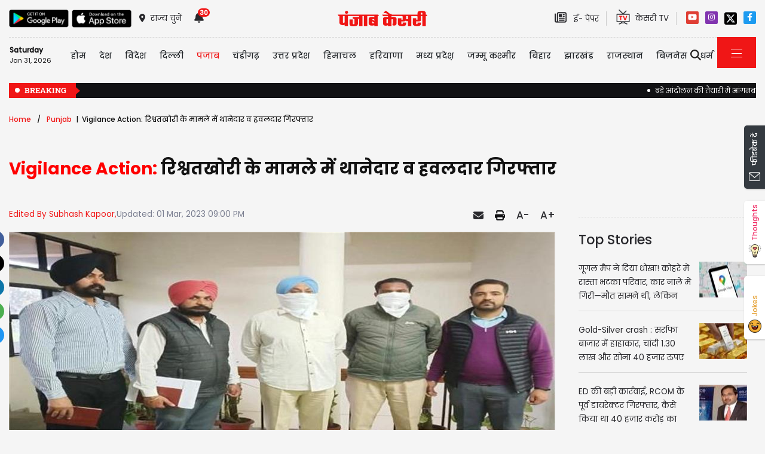

--- FILE ---
content_type: text/html; charset=utf-8
request_url: https://punjab.punjabkesari.in/punjab/news/vigilance-action-sho-and-constable-arrested-in-bribery-case-1780821
body_size: 37673
content:

<!DOCTYPE html>

<html>
<head><meta charset="utf-8" /><meta http-equiv="X-UA-Compatible" content="IE=edge" /><meta name="viewport" content="width=device-width, initial-scale=1, shrink-to-fit=no" /><meta name="google-site-verification" content="hjhNb-EZewADcdxjFXXa_Lbqg4HJFbzh4n-3VN4WE6s" /><title>
	Vigilance Action: रिश्वतखोरी के मामले में थानेदार व हवलदार गिरफ्तार - vigilance action sho and constable arrested in bribery case
</title>
    <meta name="description" content="पंजाब में करप्शन को लेकर विजीलैंस विभाग की बड़ी कार्रवाई देखने को मिली है।" /><meta name="H1" content="Vigilance Action: रिश्वतखोरी के मामले में थानेदार व हवलदार गिरफ्तार" /><meta name="robots" content="INDEX, FOLLOW" /><meta name="keywords" content="punjab, Vigilance, Action, SHO, policeofficers, arrested, bribe, curruption, punjab hindi news, breaking news" /><meta name="news_keywords" content="punjab, Vigilance, Action, SHO, policeofficers, arrested, bribe, curruption, punjab hindi news, breaking news,,2023-03-01T20:58:33+05:30" /><meta itemprop="url" content="https://punjab.punjabkesari.in/punjab/news/vigilance-action-sho-and-constable-arrested-in-bribery-case-1780821" /><meta itemprop="headline" content="Vigilance Action: रिश्वतखोरी के मामले में थानेदार व हवलदार गिरफ्तार" /><meta itemprop="description" content="पंजाब में करप्शन को लेकर विजीलैंस विभाग की बड़ी कार्रवाई देखने को मिली है।" /><meta itemprop="keywords" content="punjab, Vigilance, Action, SHO, policeofficers, arrested, bribe, curruption, punjab hindi news, breaking news" /><meta property="og:url" content="https://punjab.punjabkesari.in/punjab/news/vigilance-action-sho-and-constable-arrested-in-bribery-case-1780821" /><meta property="og:title" content="Vigilance Action: रिश्वतखोरी के मामले में थानेदार व हवलदार गिरफ्तार" /><meta property="og:image" content="https://img.punjabkesari.in/multimedia/914/0/0X0/0/static.punjabkesari.in/2023_3image_21_00_34130054018.jpg" /><meta property="og:image:height" content="400" /><meta property="og:image:width" content="1080" /><meta property="og:description" content="पंजाब में करप्शन को लेकर विजीलैंस विभाग की बड़ी कार्रवाई देखने को मिली है।" /><meta property="og:locale" content="hi_IN" /><meta property="og:type" content="website" /><meta property="og:site_name" content="punjabkesari" /><link rel="canonical" href="https://punjab.punjabkesari.in/punjab/news/vigilance-action-sho-and-constable-arrested-in-bribery-case-1780821" /><link rel="amphtml" href="https://m.punjab.punjabkesari.in/punjab/news/vigilance-action-sho-and-constable-arrested-in-bribery-case-1780821?amp" /><link rel="alternate" media="only screen and (max-width: 640px)" href="https://m.punjab.punjabkesari.in/punjab/news/vigilance-action-sho-and-constable-arrested-in-bribery-case-1780821" /><meta property="article:published_time" content="2023-03-01T20:58:33+05:30" /><meta property="article:modified_time" content="2023-03-01T21:00:48+05:30" /><meta property="article:section" /><meta property="article:tag" content="punjab" /><meta property="article:tag" content="Vigilance" /><meta property="article:tag" content="Action" /><meta property="article:tag" content="SHO" /><meta property="article:tag" content="policeofficers" /><meta property="article:tag" content="arrested" /><meta property="article:tag" content="bribe" /><meta property="article:tag" content="curruption" /><meta property="article:tag" content="punjab hindi news" /><meta property="article:tag" content="breaking news" /><meta property="twitter:card" content="summary" /><meta property="twitter:site" content="@punjabkesari" /><meta property="twitter:title" content="Vigilance Action: रिश्वतखोरी के मामले में थानेदार व हवलदार गिरफ्तार" /><meta property="twitter:description" content="पंजाब में करप्शन को लेकर विजीलैंस विभाग की बड़ी कार्रवाई देखने को मिली है।" />
    <style>
        .wrap_img {
            background-color: #333;
            text-align: center;
            display: inline-block;
            width: 100%;
        }
.descriptionC .h2, h2 {
  font-size: 1.4rem !important;
  font-family: 'Poppins-Medium' !important;
}
    </style>


    <!-- DNS Prefetch links (kajal 18-10-2022) -->
    <link rel="preconnect" href="https://www.googletagmanager.com" /><link rel="dns-prefetch" href="https://embed.kooapp.com" /><link rel="dns-prefetch" href="https://static.punjabkesari.in" /><link rel="dns-prefetch" href="https://static.clmbtech.com" /><link rel="dns-prefetch" href="https://securepubads.g.doubleclick.net" /><link rel="dns-prefetch" href="https://cdn.izooto.com" /><link rel="dns-prefetch" href="http://sb.scorecardresearch.com" />

    <!-- Bootstrap CSS -->
    <link rel="shortcut icon" type="image/png" href="https://static.punjabkesari.in/pk2017/images/favicon.ico" /><link rel="stylesheet" href="https://static.punjabkesari.in/pk2021/css/bootstrap.min.css" /><link rel="stylesheet" href="https://static.punjabkesari.in/pk2021/css/style.css" /><link rel="stylesheet" href="https://static.punjabkesari.in/pk2021/css/simple-scrollbar.css" /><link rel="stylesheet" href="https://static.punjabkesari.in/pk2021/css/all.css" />
    <script src="https://static.punjabkesari.in/pk2021/js/jquery-3.7.0.min.js"></script>
    
    <script>    var dataLayer = dataLayer ? dataLayer : [];</script>
    <script async src="https://www.punjabkesari.in/js/dlayer.js"></script>
    
    
    
    <script>(function (d, s, id) {
            var js, fjs = d.getElementsByTagName(s)[0];
            if (d.getElementById(id)) return;
            js = d.createElement(s); js.id = id;
            js.src = 'https://connect.facebook.net/en_US/sdk.js#xfbml=1&version=v2.11&appId=241060005914517';
            fjs.parentNode.insertBefore(js, fjs);
        }(document, 'script', 'facebook-jssdk'));</script>



    <!-- Ads 2022 -->
    <script async src="https://securepubads.g.doubleclick.net/tag/js/gpt.js"></script>
    <script>
        window.googletag = window.googletag || { cmd: [] };
        googletag.cmd.push(function () {
            googletag.defineSlot('/15415905/punjab_kesari_dekstop_970x90_home_2022', [[728, 90], [970, 90]], 'div-gpt-ad-1651308514423-0').addService(googletag.pubads()); //under breaking ticker
            googletag.defineSlot('/15415905/punjab_kesari_dekstop_1x1_2022', [1, 1], 'div-gpt-ad-1651312505042-0').addService(googletag.pubads()); //In master page
            googletag.defineSlot('/15415905/punjab_kesari_dekstop_728x90_home_2022_1', [[970, 90], [728, 90]], 'div-gpt-ad-1651308461776-0').addService(googletag.pubads()); //above kesari tv
            googletag.defineSlot('/15415905/punjab_kesari_dekstop_300x250_home_2022_1', [[300, 600], [300, 250], [336, 280]], 'div-gpt-ad-1651308693629-0').addService(googletag.pubads());//Right Side 1st ad unit
            googletag.defineSlot('/15415905/punjab_kesari_dekstop_300x250_home_2022_2', [[300, 600], [336, 280], [300, 250]], 'div-gpt-ad-1651308807665-0').addService(googletag.pubads());//Right Side 2 
            googletag.defineSlot('/15415905/punjab_kesari_dekstop_728x90_home_2022_2', [[728, 90], [979, 90]], 'div-gpt-ad-1651308944873-0').addService(googletag.pubads());//728x90 2 in the mid
            googletag.defineSlot('/15415905/Punjab_Kesari_dekstop_story_728x90_1', [728, 90], 'div-gpt-ad-1651312938180-0').addService(googletag.pubads());//Story page top
            googletag.defineSlot('/15415905/Punjab_Kesari_dekstop_story_728x90_2_2022', [728, 90], 'div-gpt-ad-1651313064609-0').addService(googletag.pubads());//Story under image
            googletag.defineSlot('/15415905/Punjab_Kesari_dekstop_story_7300x250_202-1', [[336, 280], [300, 600], [300, 250]], 'div-gpt-ad-1651313375597-0').addService(googletag.pubads());//Story page RIght side 300x250
googletag.defineSlot('/15415905/Punjab_Kesari_dekstop_story_728x90_1', [728, 90], 'div-gpt-ad-1651585050992-0').addService(googletag.pubads());//below story headline
            googletag.pubads().enableSingleRequest();
            googletag.pubads().collapseEmptyDivs();
            googletag.enableServices();
        });
    </script>

    <script type='text/javascript'> 
        if ((navigator.userAgent.match(/(iphone)|(ipod)|(ipad)|(android)|(blackberry)|(windows phone)|(symbian)/i))) {
            if (location.pathname == '/') {
                var request_uri = 'https://m.punjab.punjabkesari.in/';
            } else {
                var request_uri = 'https://m.punjab.punjabkesari.in' + location.pathname;
            }
            top.location.href = request_uri;
        }
else if (window.innerWidth < 760) {
            if (location.pathname == '/') {
                var request_uri = 'https://m.punjab.punjabkesari.in/';
            } else {
                var request_uri = 'https://m.punjab.punjabkesari.in' + location.pathname;
            }
            top.location.href = request_uri;
        }


    </script>

    <style type="text/css">
        .dis {
            display: none;
        }
    </style>

    <!--ads end -->
    <style>
        .container .cust {
            margin-bottom: 45px !important;
        }
    </style>

    <!-- Google Tag Manager -->
    <script>(function (w, d, s, l, i) {
            w[l] = w[l] || []; w[l].push({
                'gtm.start':
                    new Date().getTime(), event: 'gtm.js'
            }); var f = d.getElementsByTagName(s)[0],
                j = d.createElement(s), dl = l != 'dataLayer' ? '&l=' + l : ''; j.async = true; j.src =
                    'https://www.googletagmanager.com/gtm.js?id=' + i + dl; f.parentNode.insertBefore(j, f);
        })(window, document, 'script', 'dataLayer', 'GTM-TPWTG5R');</script>
    <!-- End Google Tag Manager -->

    <script>
        function check_validation() {
            var mailformat = /^(([^<>()[\]\\.,;:\s@\"]+(\.[^<>()[\]\\.,;:\s@\"]+)*)|(\".+\"))@((\[[0-9]{1,3}\.[0-9]{1,3}\.[0-9]{1,3}\.[0-9]{1,3}\])|(([a-zA-Z\-0-9]+\.)+[a-zA-Z]{2,}))$/;

            if (document.getElementById("control_EMAIL").value != ' ' && document.getElementById("control_COLUMN1").value != ' ') {
                if (mailformat.test(document.getElementById("control_EMAIL").value) == true) {
                    subscribeBtn('popup');
                    return true;
                }
                else {
                    return false;
                }
            }
            else
                return false;
        }
    </script>
<style>
        .subscribeSec {
            background-color: #cecece;
        }

            .subscribeSec p {
                color: #000000;
                font-size: 16px;
                margin: 0;
            }


                .subscribeSec p > a {
                    color: #000000 !important;
                    font-family: 'Poppins-Medium';
                }


            .subscribeSec a {
                color: #ffffff;
                font-weight: 600;
            }

        .subscbg {
            background: #ff1308;
        }
.subscbg:hover {
    color: black !important;
}


    </style>



</head>
<body>
    <!-- Google Tag Manager (noscript) -->
    <noscript>
        <iframe src="https://www.googletagmanager.com/ns.html?id=GTM-TPWTG5R"
            height="0" width="0" style="display: none; visibility: hidden"></iframe>
    </noscript>
    <!-- End Google Tag Manager (noscript) -->

    <form method="post" action="./story.aspx?news_id=1780821" id="form1">
<div class="aspNetHidden">
<input type="hidden" name="__VIEWSTATE" id="__VIEWSTATE" value="Nj0ar2AnrOjmY3wlFlCI4nmPC2RjqenKIms5fEAatCJx8tNzKKVvjVLYFrAB4BbxkpTItOTzsiVyLPH07r8KNCqgDD0s+DxrHZ56OKUcDko=" />
</div>

<div class="aspNetHidden">

	<input type="hidden" name="__VIEWSTATEGENERATOR" id="__VIEWSTATEGENERATOR" value="B37EEB7D" />
	<input type="hidden" name="__EVENTVALIDATION" id="__EVENTVALIDATION" value="7bm+xBUMMgSVIWkpWimSe1cfhhhWAJxglbm0R/lzMi+YgM+5bV9tkwroNT4m9dQPRoPDi886KbiQbfyAn/IDdklkLsFTfZy0qto8siHy+GCdZGnE0iAiQzGzUByI+RIcy1Fqz+XjZaEf6iL1lHCEbFxyO2KZzFqRkhSlIEEfC6u1N2QiDcbh3GPVfRRGG4zUISkru4Y7gaLNStOD3VZ1sIHLM3vRjuM7/qmYS95xnFuxYH6Z9HKvlPcmSjXELuR7" />
</div>

        
<div>
    <span id="header_lblmsg"></span>
</div>
<script>
    function fn_search1() {
        var search = document.getElementById("txtsearch").value;
        if (search.trim() != "") {
                search = search.replaceAll("+", "").replaceAll("#", "").replaceAll("%", "").replaceAll("*", "").replaceAll("?", "").replaceAll("%20", "-").replaceAll("--", "-").replaceAll(" ", "-").replaceAll("@","").replace(/\.{2,}/g, '-');

            var url = document.getElementById("header_hdn_url_path").value + "search/" + search.trim().replace(" ", "-");
            window.location = url;
        }
        else {
            document.getElementById("txtsearch").placeholder = "Please Enter data to search";
        }
        searchclk(search); //Data layer function on search box
    }

    function onPress_ENTER_header1(e) {
        var keyPressed = e.keyCode || e.which;

        //if ENTER is pressed
        if (keyPressed == 13) {
            e.preventDefault();
            fn_search1();
        }
    }
</script>
<script>
   

    const Http = new XMLHttpRequest();
    function getLocation() {
        var bdcApi = "https://api.bigdatacloud.net/data/reverse-geocode-client"

        navigator.geolocation.getCurrentPosition(
            (position) => {
                bdcApi = bdcApi
                    + "?latitude=" + position.coords.latitude
                    + "&longitude=" + position.coords.longitude
                    + "&localityLanguage=en";
                getApi(bdcApi);

            },
            (err) => { getApi(bdcApi); },
            {
                enableHighAccuracy: true,
                timeout: 5000,
                maximumAge: 0
            });
    }
    function getApi(bdcApi) {
        Http.open("GET", bdcApi);
        Http.send();
        Http.onreadystatechange = function () {
            if (this.readyState == 4 && this.status == 200) {
                //console.log(this.responseText);
                var obj = JSON.parse(this.responseText);
                document.getElementById('header_browse_location').value = obj.localityInfo.administrative[2].name;
                document.getElementById('header_browse_state_code').value = obj.principalSubdivisionCode;
                document.getElementById('header_browse_country_code').value = obj.countryCode;

                // console.log(obj.principalSubdivisionCode);
                // console.log(obj.countryCode);
            }
            else {
                document.getElementById('header_browse_location').value = 'jalandhar';
                document.getElementById('header_browse_state_code').value = 'IN-PB';
                document.getElementById('header_browse_country_code').value = 'IN';
            }
        };
    }

</script>
<!-- HEADER START -->
<header>
    <div class="container p-0 position-relative">
        <div class="topbar_head  py-3 ">
            <div class="row d-flex align-items-center">
                <div class="col1 col-md-5">
                    <ul class="d-flex align-items-center m-0">
                        <li>
                            <a itemprop="url" href="https://play.google.com/store/apps/details?id=com.punjabkesari" onclick="appsIcon('header','android')" target="_blank">
                                <img itemprop="Image" src="http://static.punjabkesari.in/pk2021/google-play-store.png" alt="img title" width="100" height="30"></a>
                        </li>
                        <li>
                            <a itemprop="url" href="https://itunes.apple.com/in/app/punjab-kesari/id576495885?mt=8" onclick="appsIcon('header','apple')" target="_blank">
                                <img itemprop="Image" src="http://static.punjabkesari.in/pk2021/apple-store.png" alt="img title" width="100" height="30"></a>
                        </li>
                        <li class="ml-2">
                            <a itemprop="url" href="#" data-toggle="modal" data-target="#exampleModal" onclick="locationclk()"><i class="fas fa-map-marker-alt"></i>
                                <span>राज्य चुनें</span>
                            </a>
                        </li>
                        <li id="header_dv_noti" class="px-3 dropdown notifynews"><a itemprop="url" href="#" onclick="notificationBadgeHide()"><i class="fas fa-bell"></i><span id="noti_span" style="display:block" class="badge badge-pill badge-notify">30</span></a><div class="dropdown-menu  px-2" ><ul class="slimscrollbar" data-ss-container><li><a href="https://punjab.punjabkesari.in/punjab/news/a-massive-fire-broke-out-at-bhatinda-municipal-corporation-2285189" onclick="notiArticleclick('Subhash Kapoor', 'Punjab', '1/30/2026 8:53:09 PM','Friday','20', '2285189', 'Punjab news, fire, fire brigade, Bhadina news, municipal corporation','249','undefined', 'a massive fire broke out at bhatinda municipal corporation','undefined','text')">नगर निगम की तीसरी मंजिल पर भड़की भीषण आग, लोगों में मची खलबली<p> 10 hours ago </p></a></li><li><a href="https://www.punjabkesari.in/punjab/news/a-punjabi-couple-living-in-canada-has-been-shot-dead-2285080" onclick="notiArticleclick('Subhash Kapoor', 'Punjab', '1/30/2026 5:43:40 PM','Friday','17', '2285080', 'Canada News, Punjabi Couple Murder, Indian Couple Killed, Double Murder Case, Canadian Crime News','249','undefined', 'a punjabi couple living in canada has been shot dead','undefined','text')">Canada में रह रहे पंजाबी पति-पत्नी की गोलियां मार कर हत्या, इलाके में फैली सनसनी<p> 13 hours ago </p></a></li><li><a href="https://www.punjabkesari.in/punjab/news/pm-modi-punjab-visit-2285018" onclick="notiArticleclick('Vatika', 'Punjab', '1/30/2026 4:13:30 PM','Friday','16', '2285018', 'Punjab News, Jalandhar news, narender modi, BJP, PM Modi Punjab visit','54','undefined', 'pm modi punjab visit','undefined','text')">PM मोदी के कार्यक्रम को लेकर डेरा सच्चखंड बल्लां का बड़ा बयान<p> 14 hours ago </p></a></li><li><a href="https://www.punjabkesari.in/punjab/news/prime-minister-narendra-modi-will-visit-dera-sachkhand-ballan-on-ravidas-jayanti-2284845" onclick="notiArticleclick('Vatika', 'Punjab', '1/30/2026 12:57:58 PM','Friday','12', '2284845', 'Punjab news, Dera Sachkhand Ballan, Ravidas Jayanti','54','undefined', 'prime minister narendra modi will visit dera sachkhand ballan on ravidas jayanti','undefined','text')">Punjab: PM मोदी का डेरा सचखंड बल्लां का दौरा टला: अब 2 फरवरी को गुरु रविदास जयंती पर होंगे शामिल, देखें पूरा Schedule<p> 18 hours ago </p></a></li><li><a href="https://punjab.punjabkesari.in/punjab/news/congress-leader-manu-bading-passed-away-suddenly-in-jalandhar-2284788" onclick="notiArticleclick('Urmila', 'Punjab', '1/30/2026 11:17:35 AM','Friday','11', '2284788', 'Punjab Congress Leader, Manu Warring, Manoj Malhotra, Punjab Politics, Jalandhar News','278','undefined', 'congress leader manu bading passed away suddenly in jalandhar','undefined','text')">जालंधर में कांग्रेस नेता का अचानक से निधन, राजनीतिक गलियारों में शोक<p> 19 hours ago </p></a></li><li><a href="https://punjab.punjabkesari.in/punjab/news/jalandhar-power-cut-2284731" onclick="notiArticleclick('Vatika', 'Punjab', '1/30/2026 9:00:43 AM','Friday','09', '2284731', 'Jalandhar Power cut, Punjab news, Jalandhar news, Powercut','54','undefined', 'jalandhar power cut','undefined','text')">आज लगेगा लंबा Power Cut, पंजाब के कई जिलों में बिजली रहेगी बंद<p> 22 hours ago </p></a></li><li><a href="https://punjab.punjabkesari.in/punjab/news/major-appointments-in-punjab-congress-2284708" onclick="notiArticleclick('Subhash Kapoor', 'Punjab', '1/30/2026 12:13:24 AM','Friday','00', '2284708', 'Punjab news, appointments in Punjab Congress, congress, congress highcommand','249','undefined', 'major appointments in punjab congress','undefined','text')">पंजाब Congress में बड़ी नियुक्तियां, दो नेताओं को मिली अहम जिम्मेदारी<p> 1 day ago </p></a></li><li><a href="https://punjab.punjabkesari.in/punjab/news/jalandhar-the-schedule-for-the-highway-blockade-has-been-changed-2284663" onclick="notiArticleclick('Subhash Kapoor', 'Punjab', '1/29/2026 8:49:11 PM','Thursday','20', '2284663', 'highway jam, highway protest, Farmers protest, Protest, Traffic','249','undefined', 'jalandhar the schedule for the highway blockade has been changed','undefined','text')">Jalandhar में किसानों का बड़ा ऐलान! नैशनल हाईवे जाम की तारीख में किया बदलाव<p> 1 day ago </p></a></li><li><a href="https://punjab.punjabkesari.in/punjab/news/school-college-holiday-at-saturday-in-jalandhar-2284607" onclick="notiArticleclick('Sunita sarangal', 'Punjab', '1/29/2026 6:55:45 PM','Thursday','18', '2284607', 'school holiday, college holiday, jalandhar news, breaking news, punjab news, sri guru ravidas jayanti','168','undefined', 'school college holiday at saturday in jalandhar','undefined','text')">Breaking News : जालंधर के सभी स्कूलों-कॉलेजों में छुट्टी का ऐलान<p> 1 day ago </p></a></li><li><a href="https://www.punjabkesari.in/punjab/news/sukhbir-badal-strong-warning-to-officers-2284496" onclick="notiArticleclick('Vatika', 'Punjab', '1/29/2026 5:04:34 PM','Thursday','17', '2284496', 'Punjab News, akali dal, Bikram majithiya, sukhbir badal','54','undefined', 'sukhbir badal strong warning to officers','undefined','text')">सुखबीर बादल की अफसरों को बड़ी चेतावनी, जेल में मजीठिया से की मुलाकात<p> 1 day ago </p></a></li><li><a href="https://www.punjabkesari.in/punjab/news/supreme-court-decision-stay-order-on-ugc-new-rules-2284463" onclick="notiArticleclick('Vatika', 'Punjab', '1/29/2026 4:38:51 PM','Thursday','16', '2284463', 'Punjab News, UGC, BJP, Subash sharma, Supreme court','54','undefined', 'supreme court decision stay order on ugc new rules','undefined','text')">UGC New Rules: यूजीसी के नए नियमों पर सुप्रीम कोर्ट की रोक पर पंजाब भाजपा  ने जारी की Video, कहा..<p> 1 day ago </p></a></li><li><a href="https://www.punjabkesari.in/punjab/news/gold-silver-rate-2284400" onclick="notiArticleclick('Vatika', 'Punjab', '1/29/2026 2:30:25 PM','Thursday','14', '2284400', 'Punjab News, Gold Price, Gold silve rate, Jalandhar sarafa association','54','undefined', 'gold silver rate','undefined','text')">सोना-चांदी के दामों में बंपर उछाल, 4 लाख पार हुई चांदी तो सोने ने भी चक्करों में डाले लोग<p> 1 day ago </p></a></li><li><a href="https://punjab.punjabkesari.in/punjab/news/pakistani-infiltrator-killed-2284291" onclick="notiArticleclick('Kalash', 'Punjab', '1/29/2026 11:48:58 AM','Thursday','11', '2284291', 'Gurdaspur border, Pakistani infiltrator killed, BSF firing','276','undefined', 'pakistani infiltrator killed','undefined','text')">कड़ाके की ठंड के बीच सरहद पर बड़ी कार्रवाई, BSF ने पाकिस्तानी घुसपैठिए किए ढेर<p> 1 day ago </p></a></li><li><a href="https://www.punjabkesari.in/punjab/news/heroin-recovered-2284232" onclick="notiArticleclick('Vatika', 'Punjab', '1/29/2026 11:00:58 AM','Thursday','11', '2284232', 'Punjab News, amritsar news, heroin, drugs, crime','54','undefined', 'heroin recovered','undefined','text')">पंजाब से 215 करोड़ की हेरोइन जब्त, देखते ही देखते भागे तस्कर, आरोपियों की तलाश में पुलिस<p> 1 day ago </p></a></li><li><a href="https://www.punjabkesari.in/punjab/news/punjab-civil-secretariat-receives-bomb-threat-2284238" onclick="notiArticleclick('Vatika', 'Punjab', '1/29/2026 10:28:43 AM','Thursday','10', '2284238', 'Punjab news, Punjab Civil Secretariat, chandigarh news, e mail','54','undefined', 'punjab civil secretariat receives bomb threat','undefined','text')">पंजाब सिविल सचिवालय को बम से उड़ाने की धमकी, खाली कराया गया परिसर, जांच में जुटी पुलिस<p> 1 day ago </p></a></li><li><a href="https://www.punjabkesari.in/punjab/news/vande-bharat-train-accident-2284217" onclick="notiArticleclick('Vatika', 'Punjab', '1/29/2026 9:42:28 AM','Thursday','09', '2284217', 'Punjab News, vande bharat train, anandpur sahib, accident','54','undefined', 'vande bharat train accident','undefined','text')">पंजाब में Vande Bharat Train से टकराई भैंस, बाल-बाल बचे यात्री<p> 1 day ago </p></a></li><li><a href="https://www.punjabkesari.in/punjab/news/gangster-goldy-brar-s-post-in-the-mohali-murder-case-2284120" onclick="notiArticleclick('Subhash Kapoor', 'Punjab', '1/28/2026 8:45:37 PM','Wednesday','20', '2284120', 'Punjab news, Mohali murder case, murder, crime news, Gangster Goldy Brar','249','undefined', 'gangster goldy brar s post in the mohali murder case','undefined','text')">मोहाली Murder केस में नया मोड़ ! गैंगस्टर गोल्डी बराड़ की पोस्ट से मची सनसनी<p> 2 days ago </p></a></li><li><a href="https://www.punjabkesari.in/punjab/news/punjab-government-faces-criticism-over-murder-outside-ssp-office-2284092" onclick="notiArticleclick('Subhash Kapoor', 'Punjab', '1/28/2026 7:47:12 PM','Wednesday','19', '2284092', 'Punjab news, Pargat singh, Congress leader, Punjab government, CM Mann','249','undefined', 'punjab government faces criticism over murder outside ssp office','undefined','text')">SSP दफ्तर के बाहर मर्डर पर घिरी पंजाब सरकार, परगट सिंह ने उठाए तीखे सवाल<p> 2 days ago </p></a></li><li><a href="https://www.punjabkesari.in/punjab/news/punjab-prostitution-racket-exposed-2284067" onclick="notiArticleclick('Subhash Kapoor', 'Punjab', '1/28/2026 6:49:25 PM','Wednesday','18', '2284067', 'Punjab news, Prostitution, racket exposed, spa center, Spa','249','undefined', 'punjab prostitution racket exposed','undefined','text')">स्पा सेंटर की आड़ में चल रहा था देह व्यापार का धंधा! स्पा संचालक गिरफ्तार<p> 2 days ago </p></a></li><li><a href="https://www.punjabkesari.in/punjab/news/roshan-prince-has-apologized-for-the-controversial-video-2284028" onclick="notiArticleclick('Subhash Kapoor', 'Punjab', '1/28/2026 5:53:01 PM','Wednesday','17', '2284028', 'Roshan Prince, Nachhatar Gill, Punjabi Singer Controversy, Punjabi Music Industry, Singer Apology, Viral Video Controversy','249','undefined', 'roshan prince has apologized for the controversial video','undefined','text')">विवादित वीडियो पर अब Roshan Prince ने मांगी माफी, नछत्तर गिल के गाने का उड़ाया था मजाक<p> 2 days ago </p></a></li><li><a href="https://www.punjabkesari.in/punjab/news/chandumajra-s-taunt-at-bhagwant-mann-2284010" onclick="notiArticleclick('Vatika', 'Punjab', '1/28/2026 5:22:09 PM','Wednesday','17', '2284010', 'Punjab News, Patiala news, Chandumajra, Bhagwant maan','54','undefined', 'chandumajra s taunt at bhagwant mann','undefined','text')">भगवंत मान पर चंदूमाजरा का तंज, जब चौकीदार ही दूसरे के साथ मिल जाए फिर घर कैसे बचेगा?<p> 2 days ago </p></a></li><li><a href="https://www.punjabkesari.in/punjab/news/murder-in-mohali-2283963" onclick="notiArticleclick('Vatika', 'Punjab', '1/28/2026 5:12:52 PM','Wednesday','17', '2283963', 'Murder in Mohali, Mohali news, firing, crime','54','undefined', 'murder in mohali','undefined','text')">Punjab में मान सरकार के ‘अप्रेशन प्रहार’ की उड़ी धज्जियां, SSP ऑफिस के बाहर युवक को मारी गोली<p> 2 days ago </p></a></li><li><a href="https://punjab.punjabkesari.in/punjab/news/jalandhar-firing-case-2283905" onclick="notiArticleclick('Vatika', 'Punjab', '1/28/2026 2:57:41 PM','Wednesday','14', '2283905', 'punjab news, jalandhar news, firing, crime','54','undefined', 'jalandhar firing case','undefined','text')">Jalandhar के बूटा मंडी में ताबड़तोड़ फायरिंग, मौके पर भारी पुलिस<p> 2 days ago </p></a></li><li><a href="https://www.punjabkesari.in/punjab/news/punjab-former-minister-and-senior-congress-leader-ed-raid-2283726" onclick="notiArticleclick('Kalash', 'Punjab', '1/28/2026 10:18:42 AM','Wednesday','10', '2283726', 'Punjab News, Sunder Sham Arora, ED Raid','276','undefined', 'punjab former minister and senior congress leader ed raid','undefined','text')">पंजाब: सुबह-सुबह पूर्व मंत्री और वरिष्ठ कांग्रेस नेता के घर ED की Raid<p> 2 days ago </p></a></li><li><a href="https://www.punjabkesari.in/punjab/news/punjab-weather-alert-2283692" onclick="notiArticleclick('Vatika', 'Punjab', '1/28/2026 8:37:29 AM','Wednesday','08', '2283692', 'Punjab Weather alert, Punjab news, weather alert, rain alert, heavy rain','54','undefined', 'punjab weather alert','undefined','text')">पंजाब-हरियाणा में बारिश और ओलावृष्टि से बढ़ी ठंड, ऑरेंज अलर्ट जारी<p> 2 days ago </p></a></li><li><a href="https://punjab.punjabkesari.in/punjab/news/big-news-related-to-bollywood-music-playback-singer-arijit-singh-retires-2283657" onclick="notiArticleclick('Subhash Kapoor', 'Punjab', '1/27/2026 11:09:39 PM','Tuesday','23', '2283657', 'Arijit Singh, Arijit Singh Retirement, Arijit Singh Playback Singing, Bollywood Singer Arijit Singh, Bollywood Music Industry, Playback Singer','249','undefined', 'big news related to bollywood music playback singer arijit singh retires','undefined','text')">बॉलीवुड म्यूज़िक से जुड़ी बड़ी खबर: प्लेबैक सिंगर Arijit Singh ने लिया संन्यास<p> 3 days ago </p></a></li><li><a href="https://www.punjabkesari.in/punjab/news/pargat-singh-got-angry-over-bhagwant-mann-s-statement-2283608" onclick="notiArticleclick('Subhash Kapoor', 'Punjab', '1/27/2026 7:52:50 PM','Tuesday','19', '2283608', 'Punjab Politics, Bhagwant Mann, Pargat Singh,  Bhai Kanhaiya Ji, Sikh History, Sikh Community','249','undefined', 'pargat singh got angry over bhagwant mann s statement','undefined','text')">भाई कन्हैया जी पर अनुचित टिप्पणी करने के लिए माफी मांगे मुख्यमंत्री भगवंत मान : परगट सिंह<p> 3 days ago </p></a></li><li><a href="https://www.punjabkesari.in/punjab/news/pm-modi-1-february-punjab-visit-2283405" onclick="notiArticleclick('Kalash', 'Punjab', '1/27/2026 2:14:21 PM','Tuesday','14', '2283405', 'Punjab News, PM Modi Punjab Visit, Guru Ravidas Jayanti, Dera Sach Khand Ballan','276','undefined', 'pm modi 1 february punjab visit','undefined','text')">1 फरवरी को पंजाब आएंगे PM मोदी, डेरा सचखंड बल्लां होंगे नतमस्तक<p> 3 days ago </p></a></li><li><a href="https://www.punjabkesari.in/punjab/news/heavy-rain-alert-2283239" onclick="notiArticleclick('Vatika', 'Punjab', '1/27/2026 9:27:56 AM','Tuesday','09', '2283239', 'Punjab News, weather, heavy rain, rain alert','54','undefined', 'heavy rain alert','undefined','text')">Heavy Rain: पंजाब में झमाझम बारिश, मौसम विभाग ने 30 जनवरी तक जारी की चेतावनी, पढ़ें...<p> 3 days ago </p></a></li><li><a href="https://www.punjabkesari.in/punjab/news/major-action-in-punjab-parents-of-notorious-gangster-goldy-brar-arrested-2283204" onclick="notiArticleclick('Subhash Kapoor', 'Punjab', '1/27/2026 12:21:35 AM','Tuesday','00', '2283204', 'Punjab news, gangster, Gangster Goldy Brar, Punjab police','249','undefined', 'major action in punjab parents of notorious gangster goldy brar arrested','undefined','text')">पंजाब में बड़ी कार्रवाई: कुख्यात गैंगस्टर Goldy Brar के माता-पिता गिरफ्तार<p> 4 days ago </p></a></li></ul></div></li>
                        <li id="header_dv_weather" class="weather_details"></li>
                    </ul>
                </div>
                <div class="col2 col-md-2 logo_pk text-center">
                    <a itemprop="url" href="https://www.punjabkesari.in/" onclick="logoMainclk()">
                        <img itemprop="logo" src="http://static.punjabkesari.in/pk2021/logo-red.png" alt="img title" width="150" height="26"></a>
                </div>
                <div class="col3 col-md-5 d-flex justify-content-end">
                    <ul class="d-flex align-items-center m-0">

                        <li class="ml-2">
                            <a itemprop="url" href="https://epaper.punjabkesari.in/" onclick="EpaperlogoMainclk()" target="_blank">
                                <i class="far fa-newspaper"></i>
                                <span class="mx-2">ई- पेपर</span>
                            </a>
                        </li>

                        <li class="mx-3 tvicon">
                            <a itemprop="url" href="https://www.kesari.tv/" onclick="KesarilogoMainclk()" target="_blank">
                                <img itemprop="Image" src="http://static.punjabkesari.in/pk2021/pk-tv.png" alt="img title" width="23" height="25">
                                <span>केसरी TV
                                </span>
                            </a>
                        </li>

                        <li style="display: none">
                            <a itemprop="url" href="https://epaper.punjabkesari.in/login" target="_blank">SIGN IN</a>
                        </li>



                    </ul>
                    <!--Social Icons-->
                    <ul class="d-flex top-social">
                        <li><a itemprop="url" href="https://www.youtube.com/channel/UCo-kc5wLIXkGdk4HEY4XYbg" target="_blank">
                            <svg class="svg-inline--fa fa-youtube fa-w-18" aria-hidden="true" focusable="false" data-prefix="fab" data-icon="youtube" role="img" xmlns="http://www.w3.org/2000/svg" viewBox="0 0 576 512" data-fa-i2svg="">
                                <path fill="currentColor" d="M549.655 124.083c-6.281-23.65-24.787-42.276-48.284-48.597C458.781 64 288 64 288 64S117.22 64 74.629 75.486c-23.497 6.322-42.003 24.947-48.284 48.597-11.412 42.867-11.412 132.305-11.412 132.305s0 89.438 11.412 132.305c6.281 23.65 24.787 41.5 48.284 47.821C117.22 448 288 448 288 448s170.78 0 213.371-11.486c23.497-6.321 42.003-24.171 48.284-47.821 11.412-42.867 11.412-132.305 11.412-132.305s0-89.438-11.412-132.305zm-317.51 213.508V175.185l142.739 81.205-142.739 81.201z"></path></svg></a></li>
                        <li><a itemprop="url" href="https://www.instagram.com/punjab_kesari_punjab/?hl=en" target="_blank">
                            <svg class="svg-inline--fa fa-instagram fa-w-14" aria-hidden="true" focusable="false" data-prefix="fab" data-icon="instagram" role="img" xmlns="http://www.w3.org/2000/svg" viewBox="0 0 448 512" data-fa-i2svg="">
                                <path fill="currentColor" d="M224.1 141c-63.6 0-114.9 51.3-114.9 114.9s51.3 114.9 114.9 114.9S339 319.5 339 255.9 287.7 141 224.1 141zm0 189.6c-41.1 0-74.7-33.5-74.7-74.7s33.5-74.7 74.7-74.7 74.7 33.5 74.7 74.7-33.6 74.7-74.7 74.7zm146.4-194.3c0 14.9-12 26.8-26.8 26.8-14.9 0-26.8-12-26.8-26.8s12-26.8 26.8-26.8 26.8 12 26.8 26.8zm76.1 27.2c-1.7-35.9-9.9-67.7-36.2-93.9-26.2-26.2-58-34.4-93.9-36.2-37-2.1-147.9-2.1-184.9 0-35.8 1.7-67.6 9.9-93.9 36.1s-34.4 58-36.2 93.9c-2.1 37-2.1 147.9 0 184.9 1.7 35.9 9.9 67.7 36.2 93.9s58 34.4 93.9 36.2c37 2.1 147.9 2.1 184.9 0 35.9-1.7 67.7-9.9 93.9-36.2 26.2-26.2 34.4-58 36.2-93.9 2.1-37 2.1-147.8 0-184.8zM398.8 388c-7.8 19.6-22.9 34.7-42.6 42.6-29.5 11.7-99.5 9-132.1 9s-102.7 2.6-132.1-9c-19.6-7.8-34.7-22.9-42.6-42.6-11.7-29.5-9-99.5-9-132.1s-2.6-102.7 9-132.1c7.8-19.6 22.9-34.7 42.6-42.6 29.5-11.7 99.5-9 132.1-9s102.7-2.6 132.1 9c19.6 7.8 34.7 22.9 42.6 42.6 11.7 29.5 9 99.5 9 132.1s2.7 102.7-9 132.1z"></path></svg></a></li>
                       <!-- <li><a itemprop="url" href="https://twitter.com/kesaripunjab" target="_blank">
                            <svg class="svg-inline--fa fa-twitter fa-w-16" aria-hidden="true" focusable="false" data-prefix="fab" data-icon="twitter" role="img" xmlns="http://www.w3.org/2000/svg" viewBox="0 0 512 512" data-fa-i2svg="">
                                <path fill="currentColor" d="M459.37 151.716c.325 4.548.325 9.097.325 13.645 0 138.72-105.583 298.558-298.558 298.558-59.452 0-114.68-17.219-161.137-47.106 8.447.974 16.568 1.299 25.34 1.299 49.055 0 94.213-16.568 130.274-44.832-46.132-.975-84.792-31.188-98.112-72.772 6.498.974 12.995 1.624 19.818 1.624 9.421 0 18.843-1.3 27.614-3.573-48.081-9.747-84.143-51.98-84.143-102.985v-1.299c13.969 7.797 30.214 12.67 47.431 13.319-28.264-18.843-46.781-51.005-46.781-87.391 0-19.492 5.197-37.36 14.294-52.954 51.655 63.675 129.3 105.258 216.365 109.807-1.624-7.797-2.599-15.918-2.599-24.04 0-57.828 46.782-104.934 104.934-104.934 30.213 0 57.502 12.67 76.67 33.137 23.715-4.548 46.456-13.32 66.599-25.34-7.798 24.366-24.366 44.833-46.132 57.827 21.117-2.273 41.584-8.122 60.426-16.243-14.292 20.791-32.161 39.308-52.628 54.253z"></path></svg></a></li>-->

 <li><a itemprop="url" href="https://twitter.com/kesaripunjab" target="_blank">
     <svg  aria-hidden="true" focusable="false" data-prefix="fab" data-icon="instagram" role="img" xmlns="http://www.w3.org/2000/svg" viewBox="0 0 448 512" data-fa-i2svg="">
         <path d="M64 32C28.7 32 0 60.7 0 96V416c0 35.3 28.7 64 64 64H384c35.3 0 64-28.7 64-64V96c0-35.3-28.7-64-64-64H64zm297.1 84L257.3 234.6 379.4 396H283.8L209 298.1 123.3 396H75.8l111-126.9L69.7 116h98l67.7 89.5L313.6 116h47.5zM323.3 367.6L153.4 142.9H125.1L296.9 367.6h26.3z" />
     </svg></a></li>
                        <li><a itemprop="url" href="https://www.facebook.com/punjabkesaripb/" target="_blank">
                            <svg class="svg-inline--fa fa-facebook-f fa-w-10" aria-hidden="true" focusable="false" data-prefix="fab" data-icon="facebook-f" role="img" xmlns="http://www.w3.org/2000/svg" viewBox="0 0 320 512" data-fa-i2svg="">
                                <path fill="currentColor" d="M279.14 288l14.22-92.66h-88.91v-60.13c0-25.35 12.42-50.06 52.24-50.06h40.42V6.26S260.43 0 225.36 0c-73.22 0-121.08 44.38-121.08 124.72v70.62H22.89V288h81.39v224h100.17V288z"></path></svg></a></li>
                    </ul>

                </div>
            </div>
        </div>
        <!-- NAVBAR START -->
        <div id="navbars">
            <nav class="navbar navbar-expand-lg navbar-light ">
                <div class="navbar_header row">
                    <button class="navbar-toggler" type="button" data-toggle="collapse" data-target="#navbarNav" aria-controls="navbarNav" aria-expanded="false" aria-label="Toggle navigation">
                        <span class="navbar-toggler-icon"></span>
                    </button>
                    <div class="collapse navbar-collapse" id="navbarNav">
                        <div id="header_dv_time" class="currentDate mr-xl-4 mr-lg-3"><p>Saturday</p><span> Jan 31, 2026 </span></div>
                        <ul id="header_dv_nav" class="navbar-nav"><li class="nav-item"><a itemprop="url" class="nav-link" href="https://www.punjabkesari.in" onclick="navMenutop('Home')">होम</a></li><li class="nav-item dropdown "><a itemprop="url" class="nav-link dropdown-toggle" href="https://www.punjabkesari.in/national" role="button" onclick="navMenutop('National')">देश</a><div class="dropdown-menu  px-2"><div class="slimscrollbar" data-ss-container><a itemprop="url" class="dropdown-item" href="https://punjab.punjabkesari.in/" onclick="navMenusub('National','Punjab')">पंजाब</a><a itemprop="url" class="dropdown-item" href="https://haryana.punjabkesari.in/" onclick="navMenusub('National','Haryana')">हरियाणा</a><a itemprop="url" class="dropdown-item" href="https://himachal.punjabkesari.in/" onclick="navMenusub('National','Himachal Pradesh')">हिमाचल प्रदेश</a><a itemprop="url" class="dropdown-item" href="https://mp.punjabkesari.in/" onclick="navMenusub('National','Madhya Pradesh')">मध्य प्रदेश</a><a itemprop="url" class="dropdown-item" href="https://rajasthan.punjabkesari.in" onclick="navMenusub('National','Rajasthan')">राजस्थान</a><a itemprop="url" class="dropdown-item" href="https://chandigarh.punjabkesari.in" onclick="navMenusub('National','Chandigarh')">चंडीगढ़</a><a itemprop="url" class="dropdown-item" href="https://www.punjabkesari.in/national/delhi" onclick="navMenusub('National','Delhi')">दिल्ली</a><a itemprop="url" class="dropdown-item" href="https://up.punjabkesari.in" onclick="navMenusub('National','Uttar Pradesh')">उत्तर प्रदेश</a><a itemprop="url" class="dropdown-item" href="https://jammukashmir.punjabkesari.in" onclick="navMenusub('National','Jammu Kashmir')">जम्मू कश्मीर</a><a itemprop="url" class="dropdown-item" href="https://uttarakhand.punjabkesari.in" onclick="navMenusub('National','Uttrakhand')">उत्तराखंड</a><a itemprop="url" class="dropdown-item" href="https://bihar.punjabkesari.in" onclick="navMenusub('National','Bihar')">बिहार</a><a itemprop="url" class="dropdown-item" href="https://www.punjabkesari.in/jharkhand" onclick="navMenusub('National','Jharkhand')">झारखंड</a></div></div></li><li class="nav-item dropdown "><a itemprop="url" class="nav-link dropdown-toggle" href="https://www.punjabkesari.in/international" role="button" onclick="navMenutop('International')">विदेश</a><div class="dropdown-menu  px-2"><div class="slimscrollbar" data-ss-container><a itemprop="url" class="dropdown-item" href="https://www.punjabkesari.in/international/pakistan" onclick="navMenusub('International','Pakistan')">पाकिस्तान</a><a itemprop="url" class="dropdown-item" href="https://www.punjabkesari.in/international/china" onclick="navMenusub('International','China')">चीन</a><a itemprop="url" class="dropdown-item" href="https://www.punjabkesari.in/international/australia" onclick="navMenusub('International','Australia')">ऑस्ट्रेलिया</a><a itemprop="url" class="dropdown-item" href="https://www.punjabkesari.in/international/america" onclick="navMenusub('International','America')">अमेरिका</a><a itemprop="url" class="dropdown-item" href="https://www.punjabkesari.in/international/england" onclick="navMenusub('International','England')">इंग्लैंड</a><a itemprop="url" class="dropdown-item" href="https://www.punjabkesari.in/international/international-news" onclick="navMenusub('International','International News')">अन्य देशों की खबरें</a></div></div></li><li class="nav-item"><a itemprop="url" class="nav-link" href="https://www.punjabkesari.in/national/delhi" onclick="navMenutop('Delhi')">दिल्ली</a></li><li class="nav-item dropdown active"><a itemprop="url" class="nav-link dropdown-toggle" href="https://punjab.punjabkesari.in/" role="button" onclick="navMenutop('Punjab')">पंजाब</a><div class="dropdown-menu  px-2"><div class="slimscrollbar" data-ss-container><a itemprop="url" class="dropdown-item" href="https://punjab.punjabkesari.in/jalandhar" onclick="navMenusub('Punjab','Jalandhar')">जालंधर</a><a itemprop="url" class="dropdown-item" href="https://punjab.punjabkesari.in/pathankot" onclick="navMenusub('Punjab','Pathankot')">पठानकोट</a><a itemprop="url" class="dropdown-item" href="https://punjab.punjabkesari.in/amritsar" onclick="navMenusub('Punjab','Amritsar')">अमृतसर</a><a itemprop="url" class="dropdown-item" href="https://punjab.punjabkesari.in/ludhiana" onclick="navMenusub('Punjab','Ludhiana')">लुधियाना</a><a itemprop="url" class="dropdown-item" href="https://punjab.punjabkesari.in/nawanshahr" onclick="navMenusub('Punjab','nawanshahr')">नवांशहर/रूपनगर</a><a itemprop="url" class="dropdown-item" href="https://punjab.punjabkesari.in/moga" onclick="navMenusub('Punjab','Moga')">मोगा</a><a itemprop="url" class="dropdown-item" href="https://punjab.punjabkesari.in/patiala" onclick="navMenusub('Punjab','Patiala')">पटियाला</a><a itemprop="url" class="dropdown-item" href="https://punjab.punjabkesari.in/kapurthala" onclick="navMenusub('Punjab','Kapurthala')">फगवाड़ा/कपूरथला</a><a itemprop="url" class="dropdown-item" href="https://punjab.punjabkesari.in/barnala" onclick="navMenusub('Punjab','Barnala')">बरनाला/संगरूर</a><a itemprop="url" class="dropdown-item" href="https://punjab.punjabkesari.in/bathinda" onclick="navMenusub('Punjab','Bathinda')">बठिंडा/मानसा</a><a itemprop="url" class="dropdown-item" href="https://punjab.punjabkesari.in/firozepur" onclick="navMenusub('Punjab','Firozepur')">फाजिल्का/फिरोजपुर</a><a itemprop="url" class="dropdown-item" href="https://punjab.punjabkesari.in/faridkot" onclick="navMenusub('Punjab','Faridkot')">फरीदकोट/मुक्तसर</a><a itemprop="url" class="dropdown-item" href="https://punjab.punjabkesari.in/gurdaspur" onclick="navMenusub('Punjab','Gurdaspur')">गुरदासपुर/पठानकोट</a><a itemprop="url" class="dropdown-item" href="https://punjab.punjabkesari.in/hoshiarpur" onclick="navMenusub('Punjab','Hoshiarpur')">होशियारपुर</a><a itemprop="url" class="dropdown-item" href="https://punjab.punjabkesari.in/khanna" onclick="navMenusub('Punjab','khanna')">खन्ना</a></div></div></li><li class="nav-item dropdown "><a itemprop="url" class="nav-link dropdown-toggle" href="https://chandigarh.punjabkesari.in" role="button" onclick="navMenutop('Chandigarh')">चंडीगढ़</a><div class="dropdown-menu  px-2"><div class="slimscrollbar" data-ss-container><a itemprop="url" class="dropdown-item" href="https://chandigarh.punjabkesari.in/panchkula" onclick="navMenusub('Chandigarh','Panchkula')">पंचकुला</a><a itemprop="url" class="dropdown-item" href="https://chandigarh.punjabkesari.in/mohali" onclick="navMenusub('Chandigarh','Mohali')">मोहाली</a></div></div></li><li class="nav-item dropdown "><a itemprop="url" class="nav-link dropdown-toggle" href="https://up.punjabkesari.in" role="button" onclick="navMenutop('Uttar Pradesh')">उत्तर प्रदेश</a><div class="dropdown-menu  px-2"><div class="slimscrollbar" data-ss-container><a itemprop="url" class="dropdown-item" href="https://up.punjabkesari.in/lucknow" onclick="navMenusub('Uttar Pradesh','Lucknow')">लखनऊ</a><a itemprop="url" class="dropdown-item" href="https://up.punjabkesari.in/varanasi" onclick="navMenusub('Uttar Pradesh','Varanasi')">वाराणसी</a><a itemprop="url" class="dropdown-item" href="https://up.punjabkesari.in/kanpur" onclick="navMenusub('Uttar Pradesh','Kanpur')">कानपुर</a><a itemprop="url" class="dropdown-item" href="https://up.punjabkesari.in/meerut" onclick="navMenusub('Uttar Pradesh','Meerut')">मेरठ</a><a itemprop="url" class="dropdown-item" href="https://up.punjabkesari.in/agra" onclick="navMenusub('Uttar Pradesh','Agra')">आगरा</a><a itemprop="url" class="dropdown-item" href="https://up.punjabkesari.in/prayagraj" onclick="navMenusub('Uttar Pradesh','Prayagraj')">प्रयागराज</a><a itemprop="url" class="dropdown-item" href="https://up.punjabkesari.in/gorakhpur" onclick="navMenusub('Uttar Pradesh','Gorakhpur')">गोरखपुर</a><a itemprop="url" class="dropdown-item" href="https://up.punjabkesari.in/jhansi" onclick="navMenusub('Uttar Pradesh','Jhansi')">झांसी</a><a itemprop="url" class="dropdown-item" href="https://up.punjabkesari.in/up-sp" onclick="navMenusub('Uttar Pradesh','Up SP')">सपा</a><a itemprop="url" class="dropdown-item" href="https://up.punjabkesari.in/up-bsp" onclick="navMenusub('Uttar Pradesh','Up BSP')">बसपा</a><a itemprop="url" class="dropdown-item" href="https://up.punjabkesari.in/up-bjp" onclick="navMenusub('Uttar Pradesh','Up BJP')">भाजपा</a><a itemprop="url" class="dropdown-item" href="https://up.punjabkesari.in/up-congress" onclick="navMenusub('Uttar Pradesh','Up Congress')">कांग्रेस</a><a itemprop="url" class="dropdown-item" href="https://up.punjabkesari.in/up-crime" onclick="navMenusub('Uttar Pradesh','UP Crime')">UP Crime</a></div></div></li><li class="nav-item dropdown "><a itemprop="url" class="nav-link dropdown-toggle" href="https://himachal.punjabkesari.in/" role="button" onclick="navMenutop('Himachal Pradesh')">हिमाचल</a><div class="dropdown-menu  px-2"><div class="slimscrollbar" data-ss-container><a itemprop="url" class="dropdown-item" href="https://himachal.punjabkesari.in/bilaspur" onclick="navMenusub('Himachal Pradesh','Bilaspur')">बिलासपुर</a><a itemprop="url" class="dropdown-item" href="https://himachal.punjabkesari.in/shimla" onclick="navMenusub('Himachal Pradesh','Shimla')">शिमला</a><a itemprop="url" class="dropdown-item" href="https://himachal.punjabkesari.in/hamirpur" onclick="navMenusub('Himachal Pradesh','Hamirpur')">हमीरपुर</a><a itemprop="url" class="dropdown-item" href="https://himachal.punjabkesari.in/chamba" onclick="navMenusub('Himachal Pradesh','Chamba')">चंबा</a><a itemprop="url" class="dropdown-item" href="https://himachal.punjabkesari.in/kangra" onclick="navMenusub('Himachal Pradesh','Kangra')">कांगड़ा</a><a itemprop="url" class="dropdown-item" href="https://himachal.punjabkesari.in/una" onclick="navMenusub('Himachal Pradesh','Una')">ऊना</a><a itemprop="url" class="dropdown-item" href="https://himachal.punjabkesari.in/mandi" onclick="navMenusub('Himachal Pradesh','Mandi')">मंडी</a><a itemprop="url" class="dropdown-item" href="https://himachal.punjabkesari.in/kullu" onclick="navMenusub('Himachal Pradesh','Kullu')">कुल्लू</a><a itemprop="url" class="dropdown-item" href="https://himachal.punjabkesari.in/solan" onclick="navMenusub('Himachal Pradesh','Solan')">सोलन</a><a itemprop="url" class="dropdown-item" href="https://himachal.punjabkesari.in/sirmor" onclick="navMenusub('Himachal Pradesh','Sirmor')">सिरमौर</a><a itemprop="url" class="dropdown-item" href="https://himachal.punjabkesari.in/himachal-education" onclick="navMenusub('Himachal Pradesh','Himachal Education')">यूथ एजुकेशन</a></div></div></li><li class="nav-item dropdown "><a itemprop="url" class="nav-link dropdown-toggle" href="https://haryana.punjabkesari.in/" role="button" onclick="navMenutop('Haryana')">हरियाणा</a><div class="dropdown-menu  px-2"><div class="slimscrollbar" data-ss-container><a itemprop="url" class="dropdown-item" href="https://haryana.punjabkesari.in/ambala" onclick="navMenusub('Haryana','Ambala')">अंबाला</a><a itemprop="url" class="dropdown-item" href="https://haryana.punjabkesari.in/bhiwani" onclick="navMenusub('Haryana','Bhiwani')">भिवानी</a><a itemprop="url" class="dropdown-item" href="https://haryana.punjabkesari.in/jind" onclick="navMenusub('Haryana','Jind')">जींद</a><a itemprop="url" class="dropdown-item" href="https://haryana.punjabkesari.in/kaithal" onclick="navMenusub('Haryana','Kaithal')">कैथल</a><a itemprop="url" class="dropdown-item" href="https://haryana.punjabkesari.in/kurukshetra" onclick="navMenusub('Haryana','Kurukshetra')">कुरुक्षेत्र</a><a itemprop="url" class="dropdown-item" href="https://haryana.punjabkesari.in/panipat" onclick="navMenusub('Haryana','Panipat')">पानीपत</a><a itemprop="url" class="dropdown-item" href="https://haryana.punjabkesari.in/rohtak" onclick="navMenusub('Haryana','Rohtak')">रोहतक</a><a itemprop="url" class="dropdown-item" href="https://haryana.punjabkesari.in/sirsa" onclick="navMenusub('Haryana','Sirsa')">सिरसा</a><a itemprop="url" class="dropdown-item" href="https://haryana.punjabkesari.in/yamunanagar" onclick="navMenusub('Haryana','YamunaNagar')">यमुनानगर</a><a itemprop="url" class="dropdown-item" href="https://haryana.punjabkesari.in/fatehabad" onclick="navMenusub('Haryana','Fatehabad')">फतेहाबाद</a><a itemprop="url" class="dropdown-item" href="https://haryana.punjabkesari.in/gurgaon" onclick="navMenusub('Haryana','Gurgaon')">गुड़गांव</a><a itemprop="url" class="dropdown-item" href="https://haryana.punjabkesari.in/hisar" onclick="navMenusub('Haryana','Hisar')">हिसार</a><a itemprop="url" class="dropdown-item" href="https://haryana.punjabkesari.in/karnal" onclick="navMenusub('Haryana','Karnal')">करनाल</a><a itemprop="url" class="dropdown-item" href="https://haryana.punjabkesari.in/sonipat" onclick="navMenusub('Haryana','Sonipat')">सोनीपत</a><a itemprop="url" class="dropdown-item" href="https://haryana.punjabkesari.in/faridabad" onclick="navMenusub('Haryana','Faridabad')">फरीदाबाद</a><a itemprop="url" class="dropdown-item" href="https://haryana.punjabkesari.in/rewari" onclick="navMenusub('Haryana','Rewari')">रेवाड़ी</a></div></div></li><li class="nav-item dropdown "><a itemprop="url" class="nav-link dropdown-toggle" href="https://mp.punjabkesari.in" role="button" onclick="navMenutop('Madhya Pradesh/Chhattisgarh')">मध्य प्रदेश़</a><div class="dropdown-menu  px-2"><div class="slimscrollbar" data-ss-container><a itemprop="url" class="dropdown-item" href="https://mp.punjabkesari.in/bhopal" onclick="navMenusub('Madhya Pradesh/Chhattisgarh','Bhopal')">भोपाल</a><a itemprop="url" class="dropdown-item" href="https://mp.punjabkesari.in/indore" onclick="navMenusub('Madhya Pradesh/Chhattisgarh','Indore')">इंदौर</a><a itemprop="url" class="dropdown-item" href="https://mp.punjabkesari.in/sagar" onclick="navMenusub('Madhya Pradesh/Chhattisgarh','Sagar')">सागर</a><a itemprop="url" class="dropdown-item" href="https://mp.punjabkesari.in/gwalior" onclick="navMenusub('Madhya Pradesh/Chhattisgarh','Gwalior')">ग्वालियर</a><a itemprop="url" class="dropdown-item" href="https://mp.punjabkesari.in/chhatarpur" onclick="navMenusub('Madhya Pradesh/Chhattisgarh','Chhatarpur')">छतरपुर</a><a itemprop="url" class="dropdown-item" href="https://mp.punjabkesari.in/jabalpur" onclick="navMenusub('Madhya Pradesh/Chhattisgarh','Jabalpur')">जबलपुर</a><a itemprop="url" class="dropdown-item" href="https://mp.punjabkesari.in/ujjain" onclick="navMenusub('Madhya Pradesh/Chhattisgarh','Ujjain')">उज्जैन</a><a itemprop="url" class="dropdown-item" href="https://mp.punjabkesari.in/rewa" onclick="navMenusub('Madhya Pradesh/Chhattisgarh','Rewa')">रीवां</a><a itemprop="url" class="dropdown-item" href="https://mp.punjabkesari.in/mp-bjp" onclick="navMenusub('Madhya Pradesh/Chhattisgarh','Mp BJP')">भाजपा</a><a itemprop="url" class="dropdown-item" href="https://mp.punjabkesari.in/mp-congress" onclick="navMenusub('Madhya Pradesh/Chhattisgarh','Mp Congress')">कांग्रेस</a><a itemprop="url" class="dropdown-item" href="https://mp.punjabkesari.in/mp-crime" onclick="navMenusub('Madhya Pradesh/Chhattisgarh','MP Crime')">अपराध</a></div></div></li><li class="nav-item "><a itemprop="url" class="nav-link" title="Jammu Kashmir" href="https://jammukashmir.punjabkesari.in" onclick="navMenutop('Jammu Kashmir')">जम्मू कश्मीर</a></li><li class="nav-item dropdown "><a itemprop="url" class="nav-link dropdown-toggle" href="https://bihar.punjabkesari.in" role="button" onclick="navMenutop('Bihar')">बिहार</a><div class="dropdown-menu  px-2"><div class="slimscrollbar" data-ss-container><a itemprop="url" class="dropdown-item" href="https://bihar.punjabkesari.in/patna" onclick="navMenusub('Bihar','Patna')">पटना</a><a itemprop="url" class="dropdown-item" href="https://bihar.punjabkesari.in/muzaffarpur" onclick="navMenusub('Bihar','Muzaffarpur')">मुज़फ़्फ़रपुर</a><a itemprop="url" class="dropdown-item" href="https://bihar.punjabkesari.in/darbhanga" onclick="navMenusub('Bihar','Darbhanga')">दरभंगा</a><a itemprop="url" class="dropdown-item" href="https://bihar.punjabkesari.in/begusarai" onclick="navMenusub('Bihar','Begusarai')">बेगूसराय</a><a itemprop="url" class="dropdown-item" href="https://bihar.punjabkesari.in/saharsa" onclick="navMenusub('Bihar','Saharsa')">सहरसा</a><a itemprop="url" class="dropdown-item" href="https://bihar.punjabkesari.in/katihar" onclick="navMenusub('Bihar','Katihar')">कटिहार</a><a itemprop="url" class="dropdown-item" href="https://bihar.punjabkesari.in/gaya" onclick="navMenusub('Bihar','Gaya')">गया</a><a itemprop="url" class="dropdown-item" href="https://bihar.punjabkesari.in/bhagalpur" onclick="navMenusub('Bihar','Bhagalpur')">भागलपुर</a><a itemprop="url" class="dropdown-item" href="https://bihar.punjabkesari.in/nda" onclick="navMenusub('Bihar','NDA')">एन.डी.ए</a><a itemprop="url" class="dropdown-item" href="https://bihar.punjabkesari.in/mahagathbandhan" onclick="navMenusub('Bihar','Mahagathbandhan')">महागठबंधन</a></div></div></li><li class="nav-item "><a itemprop="url" class="nav-link" title="Jharkhand" href="https://www.punjabkesari.in/jharkhand" onclick="navMenutop('jharkhand')">झारखंड</a></li><li class="nav-item dropdown "><a itemprop="url" class="nav-link dropdown-toggle" href="https://rajasthan.punjabkesari.in" role="button" onclick="navMenutop('Rajasthan')">राजस्थान</a><div class="dropdown-menu  px-2"><div class="slimscrollbar" data-ss-container><a itemprop="url" class="dropdown-item" href="https://rajasthan.punjabkesari.in/ajmer" onclick="navMenusub('Rajasthan','Ajmer')">अजमेर</a><a itemprop="url" class="dropdown-item" href="https://rajasthan.punjabkesari.in/alwar" onclick="navMenusub('Rajasthan','Alwar')">अलवर</a><a itemprop="url" class="dropdown-item" href="https://rajasthan.punjabkesari.in/banswara" onclick="navMenusub('Rajasthan','Banswara')">बांसवाड़ा</a><a itemprop="url" class="dropdown-item" href="https://rajasthan.punjabkesari.in/baran" onclick="navMenusub('Rajasthan','Baran')">बारां</a><a itemprop="url" class="dropdown-item" href="https://rajasthan.punjabkesari.in/barmer" onclick="navMenusub('Rajasthan','Barmer')">बाड़मेर</a><a itemprop="url" class="dropdown-item" href="https://rajasthan.punjabkesari.in/bharatpur" onclick="navMenusub('Rajasthan','Bharatpur')">भरतपुर</a><a itemprop="url" class="dropdown-item" href="https://rajasthan.punjabkesari.in/bhilwara" onclick="navMenusub('Rajasthan','Bhilwara')">भीलवाड़ा</a><a itemprop="url" class="dropdown-item" href="https://rajasthan.punjabkesari.in/bikaner" onclick="navMenusub('Rajasthan','Bikaner')">बीकानेर</a><a itemprop="url" class="dropdown-item" href="https://rajasthan.punjabkesari.in/bundi" onclick="navMenusub('Rajasthan','Bundi')">बूंदी</a><a itemprop="url" class="dropdown-item" href="https://rajasthan.punjabkesari.in/chittorgarh" onclick="navMenusub('Rajasthan','Chittorgarh')">चित्तौड़गढ़</a><a itemprop="url" class="dropdown-item" href="https://rajasthan.punjabkesari.in/churu" onclick="navMenusub('Rajasthan','Churu')">चुरू</a><a itemprop="url" class="dropdown-item" href="https://rajasthan.punjabkesari.in/dausa" onclick="navMenusub('Rajasthan','Dausa')">दौसा</a><a itemprop="url" class="dropdown-item" href="https://rajasthan.punjabkesari.in/dholpur" onclick="navMenusub('Rajasthan','Dholpur')">धौलपुर</a><a itemprop="url" class="dropdown-item" href="https://rajasthan.punjabkesari.in/dungarpur" onclick="navMenusub('Rajasthan','Dungarpur')">डूंगरपुर</a><a itemprop="url" class="dropdown-item" href="https://rajasthan.punjabkesari.in/hanumangarh" onclick="navMenusub('Rajasthan','Hanumangarh')">हनुमानगढ़</a><a itemprop="url" class="dropdown-item" href="https://rajasthan.punjabkesari.in/jaipur" onclick="navMenusub('Rajasthan','Jaipur')">जयपुर</a><a itemprop="url" class="dropdown-item" href="https://rajasthan.punjabkesari.in/jaisalmer" onclick="navMenusub('Rajasthan','Jaisalmer')">जैसलमेर</a><a itemprop="url" class="dropdown-item" href="https://rajasthan.punjabkesari.in/jalor" onclick="navMenusub('Rajasthan','Jalor')">जालोर</a><a itemprop="url" class="dropdown-item" href="https://rajasthan.punjabkesari.in/jhalawar" onclick="navMenusub('Rajasthan','Jhalawar')">झालावाड़</a><a itemprop="url" class="dropdown-item" href="https://rajasthan.punjabkesari.in/jhunjhunu" onclick="navMenusub('Rajasthan','Jhunjhunu')">झूंझनूं</a><a itemprop="url" class="dropdown-item" href="https://rajasthan.punjabkesari.in/jodhpur" onclick="navMenusub('Rajasthan','Jodhpur')">जोधपुर</a><a itemprop="url" class="dropdown-item" href="https://rajasthan.punjabkesari.in/karauli" onclick="navMenusub('Rajasthan','Karauli')">करौली</a><a itemprop="url" class="dropdown-item" href="https://rajasthan.punjabkesari.in/kota" onclick="navMenusub('Rajasthan','Kota')">कोटा</a><a itemprop="url" class="dropdown-item" href="https://rajasthan.punjabkesari.in/nagaur" onclick="navMenusub('Rajasthan','Nagaur')">नागौर</a><a itemprop="url" class="dropdown-item" href="https://rajasthan.punjabkesari.in/pali" onclick="navMenusub('Rajasthan','Pali')">पाली</a><a itemprop="url" class="dropdown-item" href="https://rajasthan.punjabkesari.in/pratapgarh" onclick="navMenusub('Rajasthan','Pratapgarh')">प्रतापगढ़</a><a itemprop="url" class="dropdown-item" href="https://rajasthan.punjabkesari.in/rajsamand" onclick="navMenusub('Rajasthan','Rajsamand')">राजसमंद</a><a itemprop="url" class="dropdown-item" href="https://rajasthan.punjabkesari.in/sawai-madhopur" onclick="navMenusub('Rajasthan','Sawai Madhopur')">सवाई माधोपुर</a><a itemprop="url" class="dropdown-item" href="https://rajasthan.punjabkesari.in/sikar" onclick="navMenusub('Rajasthan','Sikar')">सीकर</a><a itemprop="url" class="dropdown-item" href="https://rajasthan.punjabkesari.in/sirohi" onclick="navMenusub('Rajasthan','Sirohi')">सिरोही</a><a itemprop="url" class="dropdown-item" href="https://rajasthan.punjabkesari.in/sri-ganganagar" onclick="navMenusub('Rajasthan','Sri Ganganagar')">श्री गंगानगर</a><a itemprop="url" class="dropdown-item" href="https://rajasthan.punjabkesari.in/tonk" onclick="navMenusub('Rajasthan','Tonk')">टोंक</a><a itemprop="url" class="dropdown-item" href="https://rajasthan.punjabkesari.in/udaipur" onclick="navMenusub('Rajasthan','Udaipur')">उदयपुर</a></div></div></li><li class="nav-item dropdown "><a itemprop="url" class="nav-link dropdown-toggle" href="https://www.punjabkesari.in/business" role="button" onclick="navMenutop('Business')">बिज़नेस</a><div class="dropdown-menu  px-2"><div class="slimscrollbar" data-ss-container><a itemprop="url" class="dropdown-item" href="https://www.punjabkesari.in/business/stock-market" onclick="navMenusub('Business','Stock Market')">शेयर बाज़ार</a><a itemprop="url" class="dropdown-item" href="https://www.punjabkesari.in/business/economy" onclick="navMenusub('Business','Economy')">अर्थव्यवस्था</a><a itemprop="url" class="dropdown-item" href="https://www.punjabkesari.in/business/property" onclick="navMenusub('Business','Property')">प्रॉपर्टी</a><a itemprop="url" class="dropdown-item" href="https://www.punjabkesari.in/business/commodity" onclick="navMenusub('Business','commodity')">कमोडिटी</a><a itemprop="url" class="dropdown-item" href="https://www.punjabkesari.in/business/company" onclick="navMenusub('Business','company')">कंपनी</a><a itemprop="url" class="dropdown-item" href="https://www.punjabkesari.in/business/banking" onclick="navMenusub('Business','banking')">बैंकिंग</a><a itemprop="url" class="dropdown-item" href="https://www.punjabkesari.in/business/results-company" onclick="navMenusub('Business','Results Company')">कंपनी रिजल्ट्स</a><a itemprop="url" class="dropdown-item" href="https://www.punjabkesari.in/business/agriculture" onclick="navMenusub('Business','agriculture')">एग्रीकल्चर</a></div></div></li><li class="nav-item dropdown "><a itemprop="url" class="nav-link dropdown-toggle" href="https://www.punjabkesari.in/dharm" role="button" onclick="navMenutop('Dharm')">धर्म</a><div class="dropdown-menu  px-2"><div class="slimscrollbar" data-ss-container><a itemprop="url" class="dropdown-item" href="https://www.punjabkesari.in/dharm/panchang" onclick="navMenusub('Dharm','Panchang')">पंचांग</a><a itemprop="url" class="dropdown-item" href="https://www.punjabkesari.in/dharm/horoscope" onclick="navMenusub('Dharm','Horoscope')">आज का राशिफल</a><a itemprop="url" class="dropdown-item" href="https://www.punjabkesari.in/dharm/jyotish" onclick="navMenusub('Dharm','Jyotish')">ज्योतिष</a><a itemprop="url" class="dropdown-item" href="https://www.punjabkesari.in/dharm/vastu-shastra" onclick="navMenusub('Dharm','Vastu Shastra')">वास्तु</a><a itemprop="url" class="dropdown-item" href="https://www.punjabkesari.in/dharm/religious-fiction" onclick="navMenusub('Dharm','Religious Fiction')">धार्मिक कथा</a><a itemprop="url" class="dropdown-item" href="https://www.punjabkesari.in/dharm/the-planets" onclick="navMenusub('Dharm','The planets')">ग्रहों को जाने</a><a itemprop="url" class="dropdown-item" href="https://www.punjabkesari.in/dharm/curiosity" onclick="navMenusub('Dharm','Curiosity')">जिज्ञासा</a><a itemprop="url" class="dropdown-item" href="https://www.punjabkesari.in/dharm/lent-and-festival" onclick="navMenusub('Dharm','Lent and Festival')">व्रत और त्योहार</a><a itemprop="url" class="dropdown-item" href="https://www.punjabkesari.in/dharm/mantra-bhajan-arti" onclick="navMenusub('Dharm','Mantra Bhajan Arti')">मंत्र भजन आरती</a><a itemprop="url" class="dropdown-item" href="https://www.punjabkesari.in/dharm/chankya-policy-formula" onclick="navMenusub('Dharm','chankya policy formula')">नीति सूत्र</a><a itemprop="url" class="dropdown-item" href="https://www.punjabkesari.in/dharm/dharmik-sthal" onclick="navMenusub('Dharm','Dharmik Sthal')">देव धाम</a></div></div></li></ul>
                        <div class="search-box d-flex align-items-center">
                            <input class="search-txt" type="text" placeholder="Type to Search" id="txtsearch" onkeypress="onPress_ENTER_header1(event)">
                            <a itemprop="url" class="search-btn" onclick="javascript: fn_search1()">
                                <i class="fas fa-search"></i>
                            </a>
                        </div>
                        <div class="toggleBox " onclick="brwsMenuclk()">
                            <span></span>
                            <span class="middlestyle"></span>
                            <span></span>
                        </div>
                    </div>
                </div>
            </nav>
        </div>
        <div class="dropdownToggle bg-white px-3  pt-4 ">
            <div class="d-flex">
                <div class="text-left border_right mx-2">
                    <p>Main Menu</p>
                    <ul class="two">
                        <li><a itemprop="url" href="https://www.punjabkesari.in" onclick="brwsCatclick('Main Menu','Home')">Home</a></li>
                        <li><a itemprop="url" href="https://epaper.punjabkesari.in/subscription" onclick="brwsCatclick('Main Menu','Punjab Kesari Premium')" target="_blank">Punjab Kesari Premium</a></li>
                        <li><a itemprop="url" href="https://www.punjabkesari.in/punjabkesari-special" onclick="brwsCatclick('Main Menu','Punjabkesari Special')">पंजाब केसरी स्पेशल</a></li>
                        <li><a itemprop="url" href="https://www.punjabkesari.in/education-and-jobs" onclick="brwsCatclick('Main Menu','Education and Jobs')">शिक्षा/नौकरी</a></li>
                        <li><a itemprop="url" href="https://www.bollywoodtadka.in/bollywood" onclick="brwsCatclick('Main Menu','Bollywood')" target="_blank">बॉलीवुड</a></li>
                        <li><a itemprop="url" href="https://www.punjabkesari.in/health-plus" onclick="brwsCatclick('Main Menu','Health Plus')">Health +</a></li>
                        <li><a itemprop="url" href="https://www.punjabkesari.in/viral-stories" onclick="brwsCatclick('Main Menu','Viral Stories')">Viral Stories</a></li>
<!--<li><a itemprop="url" href="https://www.punjabkesari.in/budget-2023" onclick="brwsCatclick('Main Menu','Budget 2023')">Budget 2023</a></li>-->
                        <li><a itemprop="url" href="https://www.punjabkesari.in/yum" onclick="brwsCatclick('Main Menu','Yum')">Yum</a></li>
                        <li><a itemprop="url" href="https://epaper.punjabkesari.in/" onclick="brwsCatclick('Main Menu','E-Paper')" target="_blank">E-Paper</a></li>
                        <li><a itemprop="url" href="https://www.kesari.tv/" onclick="brwsCatclick('Main Menu','Kesari TV')" target="_blank">Kesari TV</a></li>
                        <li><a itemprop="url" href="https://www.navodayatimes.in/" onclick="brwsCatclick('Main Menu','Navodaya Times')" target="_blank">Navodaya Times</a></li>
                        <li><a itemprop="url" href="https://jagbani.punjabkesari.in/" onclick="brwsCatclick('Main Menu','Jagbani Website')" target="_blank">Jagbani Website</a></li>
                        <li><a itemprop="url" href="https://epaper.jagbani.com/" onclick="brwsCatclick('Main Menu','JB E-Paper')" target="_blank">JB E-Paper</a></li>
<li><a itemprop="url" href="https://gadget.punjabkesari.in/automobile" onclick="brwsCatclick('Main Menu','Automobile')" target="_blank" style="font-weight: bold;">Automobile</a></li>
                    </ul>
                </div>
                <div id="header_dv_browse_dharam" class="text-left border_right mx-2"><p>धर्म/कुंडली टीवी</p><ul class="two"><li><a itemprop="url" href="https://www.punjabkesari.in/dharm/panchang" onclick="brwsCatclick('Dharm', 'Panchang')">पंचांग</a></li><li><a itemprop="url" href="https://www.punjabkesari.in/dharm/horoscope" onclick="brwsCatclick('Dharm', 'Horoscope')">आज का राशिफल</a></li><li><a itemprop="url" href="https://www.punjabkesari.in/dharm/jyotish" onclick="brwsCatclick('Dharm', 'Jyotish')">ज्योतिष</a></li><li><a itemprop="url" href="https://www.punjabkesari.in/dharm/vastu-shastra" onclick="brwsCatclick('Dharm', 'Vastu Shastra')">वास्तु</a></li><li><a itemprop="url" href="https://www.punjabkesari.in/dharm/religious-fiction" onclick="brwsCatclick('Dharm', 'Religious Fiction')">धार्मिक कथा</a></li><li><a itemprop="url" href="https://www.punjabkesari.in/dharm/the-planets" onclick="brwsCatclick('Dharm', 'The planets')">ग्रहों को जाने</a></li><li><a itemprop="url" href="https://www.punjabkesari.in/dharm/curiosity" onclick="brwsCatclick('Dharm', 'Curiosity')">जिज्ञासा</a></li><li><a itemprop="url" href="https://www.punjabkesari.in/dharm/lent-and-festival" onclick="brwsCatclick('Dharm', 'Lent and Festival')">व्रत और त्योहार</a></li><li><a itemprop="url" href="https://www.punjabkesari.in/dharm/mantra-bhajan-arti" onclick="brwsCatclick('Dharm', 'Mantra Bhajan Arti')">मंत्र भजन आरती</a></li><li><a itemprop="url" href="https://www.punjabkesari.in/dharm/chankya-policy-formula" onclick="brwsCatclick('Dharm', 'chankya policy formula')">नीति सूत्र</a></li><li><a itemprop="url" href="https://www.punjabkesari.in/dharm/dharmik-sthal" onclick="brwsCatclick('Dharm', 'Dharmik Sthal')">देव धाम</a></li></ul></div>
                <div id="header_dv_browse_gadgets" class="text-left border_right mx-2"><p>नारी</p><ul class="onec"><li><a itemprop="url" href="https://nari.punjabkesari.in/relationship" onclick="brwsCatclick('Nari', 'relationship')">रिश्ते नाते</a></li><li><a itemprop="url" href="https://nari.punjabkesari.in/interior-decoration" onclick="brwsCatclick('Nari', 'interior decoration')">इंटीरियर डैकोरेशन</a></li><li><a itemprop="url" href="https://nari.punjabkesari.in/health" onclick="brwsCatclick('Nari', 'health')">सेहत</a></li><li><a itemprop="url" href="https://nari.punjabkesari.in/parenting" onclick="brwsCatclick('Nari', 'parenting')">पेरेंटिंग</a></li><li><a itemprop="url" href="https://nari.punjabkesari.in/fashion" onclick="brwsCatclick('Nari', 'Fashion')">फैशन </a></li><li><a itemprop="url" href="https://nari.punjabkesari.in/beauty" onclick="brwsCatclick('Nari', 'Beauty')">ब्यूटी</a></li><li><a itemprop="url" href="https://nari.punjabkesari.in/zaika" onclick="brwsCatclick('Nari', 'zaika')">ज़ायका</a></li><li><a itemprop="url" href="https://nari.punjabkesari.in/travelling" onclick="brwsCatclick('Nari', 'travelling')">ट्रैवलिंग</a></li><li><a itemprop="url" href="https://nari.punjabkesari.in/nani-ma-ke-nuskhe" onclick="brwsCatclick('Nari', 'Nani Ma ke nuskhe')">नानी मां के नुस्खे</a></li><li><a itemprop="url" href="https://nari.punjabkesari.in/life-style" onclick="brwsCatclick('Nari', 'Life Style')">लाइफस्टाइल</a></li></ul></div>
                <div class="text-left border_right mx-2">
                    <p>Photos</p>
                    <ul id="header_dv_gallery_menu" class="onec">
                        <li><a itemprop="url" href="https://gallery.punjabkesari.in/" onclick="brwsCatclick('Photos','Home')" target="_blank">Home</a></li>
                        <li><a itemprop="url" href="https://gallery.punjabkesari.in/album/entertainment" onclick="brwsCatclick('Photos','Entertainment')" target="_blank">Entertainment</a></li>
                        <li><a itemprop="url" href="https://gallery.punjabkesari.in/album/bollywood" onclick="brwsCatclick('Photos','Bollywood')" target="_blank">Bollywood</a></li>
                        <li><a itemprop="url" href="https://gallery.punjabkesari.in/album/hollywood" onclick="brwsCatclick('Photos','Hollywood')" target="_blank">Hollywood</a></li>
                        <li><a itemprop="url" href="https://gallery.punjabkesari.in/album/sports" onclick="brwsCatclick('Photos','Sports')" target="_blank">Sports</a></li>
                        <li><a itemprop="url" href="https://gallery.punjabkesari.in/album/national" onclick="brwsCatclick('Photos','National')" target="_blank">National</a></li>
                        <li><a itemprop="url" href="https://gallery.punjabkesari.in/album/business" onclick="brwsCatclick('Photos','Business')" target="_blank">Business</a></li>
                    </ul>
                </div>
                <div class="text-left mx-2">
                    <p>Videos</p>
                    <ul class="two">
                        <li><a itemprop="url" href="https://www.kesari.tv/" onclick="brwsCatclick('Videos','Home')" target="_blank">Home</a></li>
                        <li><a itemprop="url" href="https://www.kesari.tv/special-report-videos" onclick="brwsCatclick('Videos','Special Report')" target="_blank">Special Report </a></li>
                        <li><a itemprop="url" href="https://www.kesari.tv/national-videos" onclick="brwsCatclick('Videos','National')" target="_blank">National </a></li>
                        <li><a itemprop="url" href="https://www.kesari.tv/punjab-videos" onclick="brwsCatclick('Videos','Punjab')" target="_blank">Punjab  </a></li>
                        <li><a itemprop="url" href="https://www.kesari.tv/haryana-videos" onclick="brwsCatclick('Videos','Haryana')" target="_blank">Haryana </a></li>
                        <li><a itemprop="url" href="https://www.kesari.tv/uttar-pradesh-videos" onclick="brwsCatclick('Videos','Uttar Pradesh')" target="_blank">Uttar Pradesh </a></li>
                        <li><a itemprop="url" href="https://www.kesari.tv/himachal-pradesh-videos" onclick="brwsCatclick('Videos','Himachal Pradesh')" target="_blank">Himachal Pradesh </a></li>
                        <li><a itemprop="url" href="https://www.kesari.tv/sports-videos" onclick="brwsCatclick('Videos','Sports')" target="_blank">Sports </a></li>
                        <li><a itemprop="url" href="https://www.kesari.tv/bihar-videos" onclick="brwsCatclick('Videos','Bihar')" target="_blank">Bihar </a></li>
                        <li><a itemprop="url" href="https://www.kesari.tv/jammu-and-kashmir-videos" onclick="brwsCatclick('Videos','Jammu and kashmir')" target="_blank">Jammu and kashmir </a></li>
                        <li><a itemprop="url" href="https://www.kesari.tv/viral-video-videos" onclick="brwsCatclick('Videos','Viral Video')" target="_blank">Viral Video </a></li>
                        <li><a itemprop="url" href="https://www.kesari.tv/aaj-ka-rashifal-videos" onclick="brwsCatclick('Videos','Aaj ka Rashifal')" target="_blank">Aaj ka Rashifal </a></li>
                        <li><a itemprop="url" href="https://www.kesari.tv/bollywood-tadka-videos" onclick="brwsCatclick('Videos','Bollywood Tadka')" target="_blank">Bollywood Tadka </a></li>
                    </ul>
                </div>
            </div>
        </div>
    </div>
</header>

<!-- Modal -->
<div class="modal fade" id="exampleModal" tabindex="-1" aria-labelledby="exampleModalLabel" aria-hidden="true">
    <div class="modal-dialog"></div>
    <div class="chooseCitySidebar">
        <div class="modal-header px-2 border-top-0">
            <h6 class="modal-title" id="exampleModalLabel">अपना शहर चुने</h6>
            <button type="button" class="close" data-dismiss="modal" aria-label="Close">
                <span aria-hidden="true">&times;</span>
            </button>
        </div>
        <div class="leftcitybar mt-2" data-ss-container="">
            <ul id="header_dv_dropdown"><li><p itemprop="description"> हिमाचल प्रदेश</p><ul><li><a itemprop="url" href="https://himachal.punjabkesari.in/bilaspur" onclick="locSelected('Himachal Pradesh','Bilaspur')">बिलासपुर</a></li><li><a itemprop="url" href="https://himachal.punjabkesari.in/shimla" onclick="locSelected('Himachal Pradesh','Shimla')">शिमला</a></li><li><a itemprop="url" href="https://himachal.punjabkesari.in/hamirpur" onclick="locSelected('Himachal Pradesh','Hamirpur')">हमीरपुर</a></li><li><a itemprop="url" href="https://himachal.punjabkesari.in/chamba" onclick="locSelected('Himachal Pradesh','Chamba')">चंबा</a></li><li><a itemprop="url" href="https://himachal.punjabkesari.in/kangra" onclick="locSelected('Himachal Pradesh','Kangra')">कांगड़ा</a></li><li><a itemprop="url" href="https://himachal.punjabkesari.in/una" onclick="locSelected('Himachal Pradesh','Una')">ऊना</a></li><li><a itemprop="url" href="https://himachal.punjabkesari.in/mandi" onclick="locSelected('Himachal Pradesh','Mandi')">मंडी</a></li><li><a itemprop="url" href="https://himachal.punjabkesari.in/kullu" onclick="locSelected('Himachal Pradesh','Kullu')">कुल्लू</a></li><li><a itemprop="url" href="https://himachal.punjabkesari.in/solan" onclick="locSelected('Himachal Pradesh','Solan')">सोलन</a></li></ul></li><li><p itemprop="description"> पंजाब</p><ul><li><a itemprop="url" href="https://punjab.punjabkesari.in/nawanshahr" onclick="locSelected('Punjab','nawanshahr')">नवांशहर</a></li><li><a itemprop="url" href="https://punjab.punjabkesari.in/khanna" onclick="locSelected('Punjab','khanna')">खन्ना</a></li><li><a itemprop="url" href="https://punjab.punjabkesari.in/amritsar" onclick="locSelected('Punjab','Amritsar')">अमृतसर</a></li><li><a itemprop="url" href="https://punjab.punjabkesari.in/barnala" onclick="locSelected('Punjab','Barnala')">बरनाला/संगरूर</a></li><li><a itemprop="url" href="https://punjab.punjabkesari.in/bathinda" onclick="locSelected('Punjab','Bathinda')">बठिंडा/मानसा</a></li><li><a itemprop="url" href="https://punjab.punjabkesari.in/firozepur" onclick="locSelected('Punjab','Firozepur')">फाजिल्का/फिरोजपुर</a></li><li><a itemprop="url" href="https://punjab.punjabkesari.in/faridkot" onclick="locSelected('Punjab','Faridkot')">फरीदकोट/मुक्तसर</a></li><li><a itemprop="url" href="https://punjab.punjabkesari.in/gurdaspur" onclick="locSelected('Punjab','Gurdaspur')">गुरदासपुर/पठानकोट</a></li><li><a itemprop="url" href="https://punjab.punjabkesari.in/hoshiarpur" onclick="locSelected('Punjab','Hoshiarpur')">होशियारपुर</a></li><li><a itemprop="url" href="https://punjab.punjabkesari.in/jalandhar" onclick="locSelected('Punjab','Jalandhar')">जालंधर</a></li><li><a itemprop="url" href="https://punjab.punjabkesari.in/kapurthala" onclick="locSelected('Punjab','Kapurthala')">फगवाड़ा/कपूरथला</a></li><li><a itemprop="url" href="https://punjab.punjabkesari.in/ludhiana" onclick="locSelected('Punjab','Ludhiana')">लुधियाना</a></li><li><a itemprop="url" href="https://punjab.punjabkesari.in/moga" onclick="locSelected('Punjab','Moga')">मोगा</a></li><li><a itemprop="url" href="https://punjab.punjabkesari.in/patiala" onclick="locSelected('Punjab','Patiala')">पटियाला</a></li></ul></li><li><p itemprop="description"> हरियाणा</p><ul><li><a itemprop="url" href="https://haryana.punjabkesari.in/ambala" onclick="locSelected('Haryana','Ambala')">अंबाला</a></li><li><a itemprop="url" href="https://haryana.punjabkesari.in/bhiwani" onclick="locSelected('Haryana','Bhiwani')">भिवानी</a></li><li><a itemprop="url" href="https://haryana.punjabkesari.in/jind" onclick="locSelected('Haryana','Jind')">जींद</a></li><li><a itemprop="url" href="https://haryana.punjabkesari.in/kaithal" onclick="locSelected('Haryana','Kaithal')">कैथल</a></li><li><a itemprop="url" href="https://haryana.punjabkesari.in/kurukshetra" onclick="locSelected('Haryana','Kurukshetra')">कुरुक्षेत्र</a></li><li><a itemprop="url" href="https://haryana.punjabkesari.in/panipat" onclick="locSelected('Haryana','Panipat')">पानीपत</a></li><li><a itemprop="url" href="https://haryana.punjabkesari.in/rohtak" onclick="locSelected('Haryana','Rohtak')">रोहतक</a></li><li><a itemprop="url" href="https://haryana.punjabkesari.in/sirsa" onclick="locSelected('Haryana','Sirsa')">सिरसा</a></li><li><a itemprop="url" href="https://haryana.punjabkesari.in/yamunanagar" onclick="locSelected('Haryana','YamunaNagar')">यमुनानगर</a></li><li><a itemprop="url" href="https://haryana.punjabkesari.in/fatehabad" onclick="locSelected('Haryana','Fatehabad')">फतेहाबाद</a></li><li><a itemprop="url" href="https://haryana.punjabkesari.in/gurgaon" onclick="locSelected('Haryana','Gurgaon')">गुड़गांव</a></li><li><a itemprop="url" href="https://haryana.punjabkesari.in/hisar" onclick="locSelected('Haryana','Hisar')">हिसार</a></li><li><a itemprop="url" href="https://haryana.punjabkesari.in/karnal" onclick="locSelected('Haryana','Karnal')">करनाल</a></li><li><a itemprop="url" href="https://haryana.punjabkesari.in/sonipat" onclick="locSelected('Haryana','Sonipat')">सोनीपत</a></li><li><a itemprop="url" href="https://haryana.punjabkesari.in/faridabad" onclick="locSelected('Haryana','Faridabad')">फरीदाबाद</a></li><li><a itemprop="url" href="https://haryana.punjabkesari.in/rewari" onclick="locSelected('Haryana','Rewari')">रेवाड़ी</a></li></ul></li><li><p itemprop="description"> उत्तर प्रदेश</p><ul><li><a itemprop="url" href="https://up.punjabkesari.in/prayagraj" onclick="locSelected('Uttar Pradesh','Prayagraj')">प्रयागराज</a></li><li><a itemprop="url" href="https://up.punjabkesari.in/agra" onclick="locSelected('Uttar Pradesh','Agra')">आगरा</a></li><li><a itemprop="url" href="https://up.punjabkesari.in/meerut" onclick="locSelected('Uttar Pradesh','Meerut')">मेरठ</a></li><li><a itemprop="url" href="https://up.punjabkesari.in/kanpur" onclick="locSelected('Uttar Pradesh','Kanpur')">कानपुर</a></li><li><a itemprop="url" href="https://up.punjabkesari.in/varanasi" onclick="locSelected('Uttar Pradesh','Varanasi')">वाराणसी</a></li><li><a itemprop="url" href="https://up.punjabkesari.in/lucknow" onclick="locSelected('Uttar Pradesh','Lucknow')">लखनऊ</a></li><li><a itemprop="url" href="https://up.punjabkesari.in/up-crime" onclick="locSelected('Uttar Pradesh','UP Crime')">UP Crime</a></li><li><a itemprop="url" href="https://up.punjabkesari.in/up-politics" onclick="locSelected('Uttar Pradesh','UP Politics')">Politics</a></li></ul></li></ul>
        </div>
    </div>

</div>
<input type="hidden" name="ctl00$header$hdn_url_path" id="header_hdn_url_path" value="https://punjab.punjabkesari.in/" />
<input type="hidden" name="ctl00$header$browse_location" id="header_browse_location" value="jalandhar" />
<input type="hidden" name="ctl00$header$browse_country_code" id="header_browse_country_code" value="IN" />
<input type="hidden" name="ctl00$header$browse_state_code" id="header_browse_state_code" value="PB" />
<script>
    function notificationBadgeHide() {
        document.cookie = "notiopen=true";
        document.getElementById("noti_span").style.display = "none";
        notiIconclk();
    }
</script>

        

    <!-- BREAKING SECTION -->
    <div class="container mb-5">
        <div id="ContentPlaceHolder1_break_dv_breaking" class="BreakingNews mt-3  row d-flex align-items-center"><p class="breaking_tag m-0 text-uppercase pr-3"><i class="fas fa-circle"></i>Breaking</p><div class="marquee"><ul><li><a href="https://punjab.punjabkesari.in/punjab/news/anganwari-workers-protest-2223007" itemprop="url" onclick="brkNwsclk('anganwari workers protest','undefined','undefined','undefined','undefined','undefined','text','undefined','undefined','undefined','undefined','undefined')"> बड़े आंदोलन की तैयारी में आंगनबाड़ी वर्कर, 5 अक्तूबर से सांसदों के घरों के सामने...</a></li><li><a href="https://punjab.punjabkesari.in/punjab/news/cbse-board-changed-the-rules-2215093" itemprop="url" onclick="brkNwsclk('cbse board changed the rules','undefined','undefined','undefined','undefined','undefined','text','undefined','undefined','undefined','undefined','undefined')"> Students को झटका, CBSE बोर्ड ने बदल दिए नियम</a></li><li><a href="https://punjab.punjabkesari.in/punjab/news/6-smugglers-arrested-2215006" itemprop="url" onclick="brkNwsclk('6 smugglers arrested','undefined','undefined','undefined','undefined','undefined','text','undefined','undefined','undefined','undefined','undefined')"> पंजाब में 2 महिलाओं सहित 6 तस्कर गिरफ्तार, बड़े Network का पर्दाफाश</a></li><li><a href="https://punjab.punjabkesari.in/punjab/news/protest-against-release-of-water-from-bhakra-dam-2215139" itemprop="url" onclick="brkNwsclk('protest against release of water from bhakra dam','undefined','undefined','undefined','undefined','undefined','text','undefined','undefined','undefined','undefined','undefined')"> पंजाब सरकार ने भाखड़ा डैम से पानी छोड़े जाने का किया कड़ा विरोध</a></li></ul></div></div>
<!--Ad Under Breaking Ticker-->
    <div class="ads_slot">
        <center>
    <!-- /15415905/punjab_kesari_dekstop_970x90_home_2022 -->
    <div id='div-gpt-ad-1651308514423-0' style='min-width: 728px; min-height: 90px;'>
        <script>
            googletag.cmd.push(function () { googletag.display('div-gpt-ad-1651308514423-0'); });
        </script>
    </div>
        </center>
    </div>




        <!-- BREADCRUMB -->
        <div class="breadcrumbstyle row mt-3">
            <ul id="ContentPlaceHolder1_dv_breadcrum" class="d-flex align-items-center m-0"><li><a itemprop="url" href="https://www.punjabkesari.in/">Home</a></li><li><a itemprop="url" href="https://punjab.punjabkesari.in/" title="Punjab"> Punjab </a></li><li><p itemprop="description"> Vigilance Action: रिश्वतखोरी के मामले में थानेदार व हवलदार गिरफ्तार </p></li></ul>
        </div>
    </div>
    <!-- STORYSECTOIN -->
    <section>
        <div class="container ">
            <div class="SToryPage  row">
                <div id="ContentPlaceHolder1_dv_headline" class="Headlines mb-3"><div class="Headlines mb-3"><h1 class="story_title" itemprop="heading"><span style="color:red;">Vigilance Action: </span>रिश्वतखोरी के मामले में थानेदार व हवलदार गिरफ्तार  </h1></div></div>
                <div class="ads_slot">
                    <center>
<!-- /15415905/Punjab_Kesari_dekstop_story_728x90_1 -->
<div id='div-gpt-ad-1651585050992-0' style='min-width: 728px; min-height: 90px;'>
  <script>
    googletag.cmd.push(function() { googletag.display('div-gpt-ad-1651585050992-0'); });
  </script>
</div></center>
                </div>

                <div id="ContentPlaceHolder1_dv_story" class="col-xl-9 col-lg-8 pl-0 pr-4"><div class="storyContent"><div class="socialLink"><ul><li><a itemprop="url" href="https://www.facebook.com/sharer/sharer.php?u=https://punjab.punjabkesari.in/punjab/news/vigilance-action-sho-and-constable-arrested-in-bribery-case-1780821" target="_blank"><i class="fab fa-facebook-f"></i></a></li><li><a itemprop="url" href="http://twitter.com/share?text=Vigilance Action: रिश्वतखोरी के मामले में थानेदार व हवलदार गिरफ्तार&url=https://punjab.punjabkesari.in/punjab/news/vigilance-action-sho-and-constable-arrested-in-bribery-case-1780821" target="_blank"><i class="fab fa-x-twitter"></i></a></li><li><a itemprop="url" href="https://www.linkedin.com/shareArticle?mini=true&url=https://punjab.punjabkesari.in/punjab/news/vigilance-action-sho-and-constable-arrested-in-bribery-case-1780821&title=Vigilance Action: रिश्वतखोरी के मामले में थानेदार व हवलदार गिरफ्तार" target="_blank"><i class="fab fa-linkedin-in"></i></a></li><li><a itemprop="url" href="http://api.whatsapp.com/send?text=Vigilance Action: रिश्वतखोरी के मामले में थानेदार व हवलदार गिरफ्तार--https://punjab.punjabkesari.in/punjab/news/vigilance-action-sho-and-constable-arrested-in-bribery-case-1780821" data-action="share/whatsapp/share" target="_blank"><i class="fab fa-whatsapp"></i></a></li><li><a itemprop="url" href="sms:?&body=https://punjab.punjabkesari.in/punjab/news/vigilance-action-sho-and-constable-arrested-in-bribery-case-1780821" target="_blank"><i class="fas fa-sms"></i></a></li></ul></div><div class="d-flex justify-content-between"><p itemprop="description" class="Author"><span>Edited By Subhash Kapoor,</span>Updated: 01 Mar, 2023 09:00 PM</p><ul class="d-flex printsection"><li><a itemprop="url" href="mailto:?subject=Vigilance Action: रिश्वतखोरी के मामले में थानेदार व हवलदार गिरफ्तार&body=https://punjab.punjabkesari.in/punjab/news/vigilance-action-sho-and-constable-arrested-in-bribery-case-1780821"><i class="fas fa-envelope"></i></a></li><li><a itemprop="url" onclick="window.print()"><i class="fas fa-print"></i></a></li><li class="decrease_size"><a itemprop="url" href="Javascript: void(0);">A-</a></li><li class="increase_size"><a itemprop="url" href="Javascript: void(0);">A+</a></li></ul></div><img itemprop="image" src="https://img.punjabkesari.in/multimedia/914/0/0X0/0/static.punjabkesari.in/2023_3image_21_00_34130054018-ll.jpg" class="w-100" alt="vigilance action sho and constable arrested in bribery case" width="914" height="480"><p itemprop="description" class="titlebreak p-2">पंजाब में करप्शन को लेकर विजीलैंस विभाग की बड़ी कार्रवाई देखने को मिली है।</p><div class="ads_slot"> <center><!-- /15415905/Punjab_Kesari_dekstop_story_728x90_2_2022 --><div id='div-gpt-ad-1651313064609-0' style='min-width: 728px; min-height: 90px;'><script> googletag.cmd.push(function() { googletag.display('div-gpt-ad-1651313064609-0'); });</script></div></center></div><div itemprop="description" class="descriptionC"><script async defer src="https://www.instagram.com/embed.js"></script><p style="text-align:justify"><strong>फगवाड़ा (जलोटा) :</strong>&nbsp;पंजाब में करप्शन को लेकर विजीलैंस विभाग की बड़ी कार्रवाई देखने को मिली है। विजीलैंस ने बुधवार को थाना सदर फगवाड़ा जिला कपूरथला के एक सब इंस्पेक्टर (एसआई) रछपाल सिंह, जो पहले वहां थानेदार लगा हुआ था और हवलदार सुखजीत सिंह को एक लड़के की गैर कानूनी हिरासत से रिहाई के एवज 50,000 रुपए की रिश्वत मांगने और लेने के आरोप में काबू किया है।&nbsp;</p>

<p style="text-align:justify">इस संबंधी जानकारी देते विजीलैंस ब्यूरो के प्रवक्ता ने बताया कि उपरोक्त एस.आई. रछपाल सिंह, जोकि अब पुलिस लाईन कपूरथला में तैनात है और हवलदार को राजवंत कौर निवासी फौजी कालोनी (रणधीरपुर), सुल्तानपुर लोधी की शिकायत पर गिरफ्तार किया गया है। उक्त महिला ने मुख्यमंत्री भ्रष्टाचार विरोधी एक्शन लाईन पर शिकायत दर्ज करवाई थी। &nbsp;महिला ने आनलाइन शिकायत में दोष लगाया है कि उक्त पुलिस मुलाजिमों ने उसके लड़के को छोड़ने के एवज में 2,50,000 रुपए रिश्वत के तौर पर मांगे, जिसको उनकी तरफ से थाने में नाजायज तौर पर बंद किया गया था परन्तु सौदा 50,000 रुपए में तय हुआ और उक्त मुलाजिमों ने उसके लड़के को 20 घंटे बाद पैसे लेकर छोड़ा।&nbsp;

<p style="text-align:justify">प्रवक्ता ने बताया कि विजीलैंस ब्यूरो ने शिकायत की जांच की है और इस मामले में शिकायतकर्ता महिला और अन्यों से उक्त महिला के लड़के को रिहा करने के लिए 50,000 रुपए की रिश्वत लेने के दोष में दोषी पाए जाने के बाद दोनों मुलजिमों को गिरफ्तार कर लिया है। दोनों मुलजिमों के खि़लाफ़ विजीलैंस ब्यूरो के थाना जालंधर में मुकद्दमा दर्ज कर लिया गया है और मामले की आगे जांच जारी है।&nbsp;

<p style="text-align:justify"><strong>अपने शहर की खबरें Whatsapp पर पढ़ने के लिए<a href="https://chat.whatsapp.com/E9E7ign9lS5FTmObbhq06d">&nbsp;</a><a href="https://bit.ly/3hMUhiL">Click Here</a></strong><div class="nextstories py-3 px-2 my-4"><h3> और ये भी पढ़े </h3><ul class="d-flex mt-3"><li><a itemprop="url" class="d-flex" href="https://punjab.punjabkesari.in/punjab/news/vigilance-action-2279708" ><img itemprop="image" src="https://img.punjabkesari.in/multimedia/121/0/0X0/0/static.punjabkesari.in/2026_1image_20_33_531835940vigilance-rt.jpg" alt="Vigilance की बड़ी कार्रवाई, टाउन प्लानर एक लाख की रिश्वत लेते रंगे हाथों गिरफ्तार"><p itemprop="description"> Vigilance की बड़ी कार्रवाई, टाउन प्लानर एक लाख की रिश्वत लेते रंगे हाथों गिरफ्तार</p></a></li><li><a itemprop="url" class="d-flex" href="https://punjab.punjabkesari.in/punjab/news/vigilance-raid-2284993" ><img itemprop="image" src="https://img.punjabkesari.in/multimedia/121/0/0X0/0/static.punjabkesari.in/2026_1image_15_44_21072530954-rt.jpg" alt="Vigilance Raid : SMO और सीनियर असिस्टेंट रंगे हाथों गिरफ्तार"><p itemprop="description"> Vigilance Raid : SMO और सीनियर असिस्टेंट रंगे हाथों गिरफ्तार</p></a></li><li><a itemprop="url" class="d-flex" href="https://punjab.punjabkesari.in/punjab/news/vigilance-s-attack-on-corruption-2282934" ><img itemprop="image" src="https://img.punjabkesari.in/multimedia/121/0/0X0/0/static.punjabkesari.in/2026_1image_11_35_1814368776-rt.jpg" alt="वर्दी हुई दागदार, रिश्वत लेते हेड कांस्टेबल रंगे हाथ गिरफ्तार"><p itemprop="description"> वर्दी हुई दागदार, रिश्वत लेते हेड कांस्टेबल रंगे हाथ गिरफ्तार</p></a></li></ul></div>

<p style="text-align:justify"><strong>पंजाब की खबरें Instagram&nbsp;पर पढ़ने के लिए हमें Join&nbsp;करें&nbsp;<a href="https://www.instagram.com/punjab_kesari_punjab/">Click Here</a></strong></p>

<p style="text-align:justify"><strong>अपने शहर की और खबरें जानने के लिए Like&nbsp;करें हमारा Facebook Page&nbsp;<a href="https://www.facebook.com/punjabkesarijalandhar/">Click Here</a></strong></p>

<p>&nbsp;</p>
</div></div><div class="relatedTAgs my-4 py-3"><div class="trendTopics"><ul class="m-0"><li><a itemprop="url" href="/search/punjab" onclick="articleTagsclk('punjab','Subhash Kapoor','punjab','3/1/2023 9:00:48 PM','Wednesday','21','1780821','401','punjab, Vigilance, Action, SHO, policeofficers, arrested, bribe, curruption, punjab hindi news, breaking news','text','249','30','undefined','undefined')"><span>#</span> punjab</a></li><li><a itemprop="url" href="/search/vigilance" onclick="articleTagsclk(' Vigilance','Subhash Kapoor','punjab','3/1/2023 9:00:48 PM','Wednesday','21','1780821','401','punjab, Vigilance, Action, SHO, policeofficers, arrested, bribe, curruption, punjab hindi news, breaking news','text','249','30','undefined','undefined')"><span>#</span>  Vigilance</a></li><li><a itemprop="url" href="/search/action" onclick="articleTagsclk(' Action','Subhash Kapoor','punjab','3/1/2023 9:00:48 PM','Wednesday','21','1780821','401','punjab, Vigilance, Action, SHO, policeofficers, arrested, bribe, curruption, punjab hindi news, breaking news','text','249','30','undefined','undefined')"><span>#</span>  Action</a></li><li><a itemprop="url" href="/search/sho" onclick="articleTagsclk(' SHO','Subhash Kapoor','punjab','3/1/2023 9:00:48 PM','Wednesday','21','1780821','401','punjab, Vigilance, Action, SHO, policeofficers, arrested, bribe, curruption, punjab hindi news, breaking news','text','249','30','undefined','undefined')"><span>#</span>  SHO</a></li><li><a itemprop="url" href="/search/policeofficers" onclick="articleTagsclk(' policeofficers','Subhash Kapoor','punjab','3/1/2023 9:00:48 PM','Wednesday','21','1780821','401','punjab, Vigilance, Action, SHO, policeofficers, arrested, bribe, curruption, punjab hindi news, breaking news','text','249','30','undefined','undefined')"><span>#</span>  policeofficers</a></li><li><a itemprop="url" href="/search/arrested" onclick="articleTagsclk(' arrested','Subhash Kapoor','punjab','3/1/2023 9:00:48 PM','Wednesday','21','1780821','401','punjab, Vigilance, Action, SHO, policeofficers, arrested, bribe, curruption, punjab hindi news, breaking news','text','249','30','undefined','undefined')"><span>#</span>  arrested</a></li><li><a itemprop="url" href="/search/bribe" onclick="articleTagsclk(' bribe','Subhash Kapoor','punjab','3/1/2023 9:00:48 PM','Wednesday','21','1780821','401','punjab, Vigilance, Action, SHO, policeofficers, arrested, bribe, curruption, punjab hindi news, breaking news','text','249','30','undefined','undefined')"><span>#</span>  bribe</a></li><li><a itemprop="url" href="/search/curruption" onclick="articleTagsclk(' curruption','Subhash Kapoor','punjab','3/1/2023 9:00:48 PM','Wednesday','21','1780821','401','punjab, Vigilance, Action, SHO, policeofficers, arrested, bribe, curruption, punjab hindi news, breaking news','text','249','30','undefined','undefined')"><span>#</span>  curruption</a></li><li><a itemprop="url" href="/search/punjab-hindi-news" onclick="articleTagsclk(' punjab hindi news','Subhash Kapoor','punjab','3/1/2023 9:00:48 PM','Wednesday','21','1780821','401','punjab, Vigilance, Action, SHO, policeofficers, arrested, bribe, curruption, punjab hindi news, breaking news','text','249','30','undefined','undefined')"><span>#</span>  punjab hindi news</a></li><li><a itemprop="url" href="/search/breaking-news" onclick="articleTagsclk(' breaking news','Subhash Kapoor','punjab','3/1/2023 9:00:48 PM','Wednesday','21','1780821','401','punjab, Vigilance, Action, SHO, policeofficers, arrested, bribe, curruption, punjab hindi news, breaking news','text','249','30','undefined','undefined')"><span>#</span>  breaking news</a></li></ul></div></div><div class="fb-comments" data-href="https://punjab.punjabkesari.in/punjab/news/vigilance-action-sho-and-constable-arrested-in-bribery-case-1780821" data-width="100%" data-numposts="5"></div><div class="bbuutt" id="prrt"></div><script async src="https://games.punjabkesarigroup.com/res/no-ad.js"></script><div class="relatedSTory py-2"><h3> Related Story </h3><ul><li><a itemprop="url" href="https://punjab.punjabkesari.in/punjab/news/a-punjab-police-constable-faces-disciplinary-action-read-the-full-story-2283079" ><img itemprop="image" src="https://img.punjabkesari.in/multimedia/180/0/0X0/0/static.punjabkesari.in/2026_1image_16_15_168675081jal-rt.jpg" alt="a punjab police constable faces disciplinary action read the full story"><p itemprop="description"> Punjab Police के कांस्टेबल पर गिरी गाज! हो गया Action, पढ़ें पूरा मामला </p></a></li><li><a itemprop="url" href="https://punjab.punjabkesari.in/punjab/news/jalandhar-police-in-action-2278568" ><img itemprop="image" src="https://img.punjabkesari.in/multimedia/180/0/0X0/0/static.punjabkesari.in/2026_1image_15_12_443324538dgp-rt.jpg" alt="jalandhar police in action"><p itemprop="description"> Jalandhar के 15 इलाकों में रेड, नशे के खिलाफ पुलिस का बड़ा Action </p></a></li><li><a itemprop="url" href="https://punjab.punjabkesari.in/punjab/news/vigilance-bureau-arrest-2278159" ><img itemprop="image" src="https://img.punjabkesari.in/multimedia/180/0/0X0/0/static.punjabkesari.in/2026_1image_14_36_408574129arrest-rt.jpg" alt="vigilance bureau arrest"><p itemprop="description"> विजिलेंस ब्यूरो का एक्शन, कर्मचारी को रिश्वत लेते रंगे हाथों किया काबू </p></a></li><li><a itemprop="url" href="https://punjab.punjabkesari.in/punjab/news/police-take-strict-action-against-drug-traffickers-2282040" ><img itemprop="image" src="https://img.punjabkesari.in/multimedia/180/0/0X0/0/static.punjabkesari.in/2025_12image_12_43_566636556action-rt.jpg" alt="police take strict action against drug traffickers"><p itemprop="description"> Punjab: जेल में बंद नशा तस्कर के खिलाफ पुलिस का सख्त Action </p></a></li><li><a itemprop="url" href="https://punjab.punjabkesari.in/punjab/news/action-against-drugs-2278592" ><img itemprop="image" src="https://img.punjabkesari.in/multimedia/180/0/0X0/0/static.punjabkesari.in/2026_1image_15_44_237281467pp-rt.jpg" alt="action against drugs"><p itemprop="description"> नशे के खिलाफ गुरदासपुर पुलिस का Action, दाना मंडी सील, हॉटस्पॉट इलाकों में अचानक चेकिंग </p></a></li><li><a itemprop="url" href="https://punjab.punjabkesari.in/punjab/news/action-in-the-case-of-throwing-in-the-central-jail-2277982" ><img itemprop="image" src="https://img.punjabkesari.in/multimedia/180/0/0X0/0/static.punjabkesari.in/2026_1image_13_46_42185165446-rt.jpg" alt="action in the case of throwing in the central jail"><p itemprop="description"> केंद्रीय जेल में फैंके मामले में कार्रवाई, 3 के खिलाफ केस दर्ज </p></a></li><li><a itemprop="url" href="https://punjab.punjabkesari.in/punjab/news/the-bhagwant-mann-government-in-punjab-has-not-taken-action-2277936" ><img itemprop="image" src="https://img.punjabkesari.in/multimedia/180/0/0X0/0/static.punjabkesari.in/2025_11image_17_44_199372902cmmaan-rt.jpg" alt="the bhagwant mann government in punjab has not taken action"><p itemprop="description"> Report के बावजूद पंजाब की भगवंत मान सरकार का 13 महीने बाद भी आयोग्य प्रिंसिपलों पर Action नहीं </p></a></li><li><a itemprop="url" href="https://punjab.punjabkesari.in/punjab/news/big-action-regarding-electricity-meter-in-punjab-2281539" ><img itemprop="image" src="https://img.punjabkesari.in/multimedia/180/0/0X0/0/static.punjabkesari.in/2026_1image_13_03_160108927electriymetar-rt.jpg" alt="big action regarding electricity meter in punjab"><p itemprop="description"> पंजाब में बिजली मीटर को लेकर बड़ा Action, हजारों उपभोक्ताओं के मीटर कार्यालयों में जमा </p></a></li><li><a itemprop="url" href="https://punjab.punjabkesari.in/punjab/news/major-police-action-under--operation-prahar-2280818" ><img itemprop="image" src="https://img.punjabkesari.in/multimedia/180/0/0X0/0/static.punjabkesari.in/2026_1image_23_47_46868386815-rt.jpg" alt="major police action under  operation prahar"><p itemprop="description"> ऑपरेशन प्रहार’ के तहत पुलिस की बड़ी कार्रवाई, 36 घंटे में 45 गैंगस्टर गिरफ्तार </p></a></li><li><a itemprop="url" href="https://punjab.punjabkesari.in/punjab/news/hoshiarpur-police-action-2279463" ><img itemprop="image" src="https://img.punjabkesari.in/multimedia/180/0/0X0/0/static.punjabkesari.in/2026_1image_14_42_265459672hoshiarpur-rt.jpg" alt="hoshiarpur police action"><p itemprop="description"> Hoshiarpur में वाहन चोर गिरोह का भंडाफोड़, 2 आरोपी गिरफ्तार </p></a></li></ul></div></div>
                
<div class="col-xl-3 col-lg-4 storyrightside">
    <div id="ContentPlaceHolder1_sideview_dv_recmnd" class="topstorySection mb-4"></div>
<div id="ContentPlaceHolder1_sideview_dv_topstories" class="topstorySection mb-4 borderLine pt-4"><div class="indicator_r mb-4"><h2 itemprop="heading"><a href="https://www.punjabkesari.in/top-stories"> Top Stories </a></h2></div><div class="news_list"><ul><li><a itemprop="url" href="https://up.punjabkesari.in/national/news/mathura-news-google-maps-led-them-astray-family-gets-lost-in-dense-fog-2285252" onclick="articleOthersec('Top Stories', '1', 'Anil Kapoor', 'top-stories', '1/31/2026 1:30:07 AM', 'Saturday', '01','2285252', '352','Mathura News, UP News, Fog Accident, Google Maps, Road Accident, Viral Video, Breaking News, UP Police, Winter Alert, Dense Fog, Trending News, Good News','photo','69','top-stories','mathura news google maps led them astray family gets lost in dense fog','bureau')"><h3 itemprop="title">गूगल मैप ने दिया धोखा! कोहरे में रास्ता भटका परिवार, कार नाले में गिरी—मौत सामने थी, लेकिन फिर हुआ चमत्कार</h3><img itemprop="Image" src="https://img.punjabkesari.in/multimedia/80/0/0X0/0/static.punjabkesari.in/2026_1image_06_56_496876895mathura-ll.jpg" alt="गूगल मैप ने दिया धोखा! कोहरे में रास्ता भटका परिवार, कार नाले में गिरी—मौत सामने थी, लेकिन फिर हुआ चमत्कार"></a></li><li><a itemprop="url" href="https://www.punjabkesari.in/national/news/panic-in-bullion-market-silver-plummets-by1-30-lakh-rupees-gold-by-40-000-rupees-2285242" onclick="articleOthersec('Top Stories', '2', 'Pardeep', 'top-stories', '1/31/2026 12:50:19 AM', 'Saturday', '00','2285242', '319','gold, silver, Kevin Warsh, Chairman','photo','94','top-stories','panic in bullion market silver plummets by1 30 lakh rupees gold by 40 000 rupees','bhasha')"><h3 itemprop="title">Gold-Silver crash : सर्राफा बाजार में हाहाकार, चांदी 1.30 लाख और सोना 40 हजार रुपए टूटा</h3><img itemprop="Image" src="https://img.punjabkesari.in/multimedia/80/0/0X0/0/static.punjabkesari.in/2026_1image_00_28_58182938100-ll.jpg" alt="Gold-Silver crash : सर्राफा बाजार में हाहाकार, चांदी 1.30 लाख और सोना 40 हजार रुपए टूटा"></a></li><li><a itemprop="url" href="https://www.punjabkesari.in/national/news/ed-takes-major-action-former-rcom-director-arrested-2285245" onclick="articleOthersec('Top Stories', '3', 'Pardeep', 'top-stories', '1/31/2026 12:42:39 AM', 'Saturday', '00','2285245', '217','ED takes major action, Puneet Garg, former RCOM director, arrested,bank fraud, money laundering case','photo','94','top-stories','ed takes major action former rcom director arrested','bhasha')"><h3 itemprop="title">ED की बड़ी कार्रवाई, RCOM के पूर्व डायरेक्टर गिरफ्तार, कैसे किया था 40 हजार करोड़ का घोटाला?</h3><img itemprop="Image" src="https://img.punjabkesari.in/multimedia/80/0/0X0/0/static.punjabkesari.in/2026_1image_02_12_36791513400-ll.jpg" alt="ED की बड़ी कार्रवाई, RCOM के पूर्व डायरेक्टर गिरफ्तार, कैसे किया था 40 हजार करोड़ का घोटाला?"></a></li><li><a itemprop="url" href="https://www.punjabkesari.in/national/news/big-relief-to-india-before-budget-2026-2285246" onclick="articleOthersec('Top Stories', '4', 'Pardeep', 'top-stories', '1/31/2026 12:34:41 AM', 'Saturday', '00','2285246', '532','India, high tariffs, Union Budget, US President Donald Trump, foreign exchange reserves, China, Pakistan, FCA','photo','94','top-stories','big relief to india before budget 2026','bhasha')"><h3 itemprop="title">बजट 2026 से पहले भारत को बड़ी राहत, विदेशी मुद्रा भंडार रिकॉर्ड स्तर पर, अमेरिका से लेकर चीन-पाक तक बढ़ी चिंता!</h3><img itemprop="Image" src="https://img.punjabkesari.in/multimedia/80/0/0X0/0/static.punjabkesari.in/2026_1image_03_27_30147112500-ll.jpg" alt="बजट 2026 से पहले भारत को बड़ी राहत, विदेशी मुद्रा भंडार रिकॉर्ड स्तर पर, अमेरिका से लेकर चीन-पाक तक बढ़ी चिंता!"></a></li></ul></div><a itemprop="url" href="https://www.punjabkesari.in/top-stories" class="ReadContin">Show All</a></div> 
    <div class="tradesection">
        <div class="ads_slot mb-4">
            <!-- /15415905/Punjab_Kesari_dekstop_story_7300x250_202-1 -->
            <div id='div-gpt-ad-1651313375597-0' style='min-width: 300px; min-height: 250px;'>
                <script>
                    googletag.cmd.push(function () { googletag.display('div-gpt-ad-1651313375597-0'); });
                </script>
            </div>
        </div>
        <div id="ContentPlaceHolder1_sideview_dv_mostviewed" class="news1slider">
        </div>
        <!-- oil/cur Widgets  -->
        <ul class="nav nav-tabs" id="myTab" role="tablist">
            <li class="nav-item" role="presentation">
                <a class="nav-link active" id="home-tab" data-toggle="tab" href="#home" role="tab" aria-controls="home" aria-selected="true">Currency Rate</a>
            </li>
            <li class="nav-item" role="presentation">
                <a class="nav-link" id="profile-tab" data-toggle="tab" href="#profile" role="tab" aria-controls="profile" aria-selected="false" style="display: none;">Fuel Price</a>
            </li>
            <li class="nav-item" role="presentation">
                <a class="nav-link" id="crypto-tab" data-toggle="tab" href="#crypto" role="tab" aria-controls="crypto" aria-selected="false">Crypto Currency </a>
            </li>
        </ul>
        <div class="tab-content" id="myTabContent">
            <div class="tab-pane fade show active" id="home" role="tabpanel" aria-labelledby="home-tab">
                <div class="widgetslider">
                    <div id="trade" class="carousel slide" data-ride="carousel">
                        <ol id="ContentPlaceHolder1_sideview_ol_ind" class="carousel-indicators"><li data-target="#trade" data-slide-to="0" class="active" onclick="CTAclick('0')"></li><li data-target="#trade" data-slide-to="1" class="" onclick="CTAclick('1')"></li><li data-target="#trade" data-slide-to="2" class="" onclick="CTAclick('2')"></li><li data-target="#trade" data-slide-to="3" class="" onclick="CTAclick('3')"></li><li data-target="#trade" data-slide-to="4" class="" onclick="CTAclick('4')"></li><li data-target="#trade" data-slide-to="5" class="" onclick="CTAclick('5')"></li><li data-target="#trade" data-slide-to="6" class="" onclick="CTAclick('6')"></li></ol>
                        <div id="ContentPlaceHolder1_sideview_dv_innrCarosl" class="carousel-inner"><div class="carousel-item active"> <div class="currencyConv"> <p>USD $</p><div class="d-flex align-items-center justify-content-between"> <div class="firstCountry"> <div class="contrywrap"> <img class="img-fluid" src="https://static.punjabkesari.in/pk2021/usd.png" alt="USD"> </div><span> USD $1</span> </div><i>=</i> <div class="firstCountry"> <div class="contrywrap"> <img class="img-fluid" src="https://static.punjabkesari.in/pk2021/inr.png" alt=""> </div><span> ₹91.68</span> </div></div><div class="d-flex align-items-center justify-content-between mt-2"> <div class="d-flex updatedTime"> <span>Updated</span> <p>31/01/2026 06:30 IST</p></div><div class="contrywrap"> <img class="img-fluid" src="https://static.punjabkesari.in/pk2021/usd.png" alt="USD"> </div></div></div></div><div class="carousel-item "> <div class="currencyConv"> <p>CAD $</p><div class="d-flex align-items-center justify-content-between"> <div class="firstCountry"> <div class="contrywrap"> <img class="img-fluid" src="https://static.punjabkesari.in/pk2021/cad.png" alt="CAD"> </div><span> CAD $1</span> </div><i>=</i> <div class="firstCountry"> <div class="contrywrap"> <img class="img-fluid" src="https://static.punjabkesari.in/pk2021/inr.png" alt=""> </div><span> ₹67.29</span> </div></div><div class="d-flex align-items-center justify-content-between mt-2"> <div class="d-flex updatedTime"> <span>Updated</span> <p>31/01/2026 06:30 IST</p></div><div class="contrywrap"> <img class="img-fluid" src="https://static.punjabkesari.in/pk2021/cad.png" alt="CAD"> </div></div></div></div><div class="carousel-item "> <div class="currencyConv"> <p>AUD $</p><div class="d-flex align-items-center justify-content-between"> <div class="firstCountry"> <div class="contrywrap"> <img class="img-fluid" src="https://static.punjabkesari.in/pk2021/aud.png" alt="AUD"> </div><span> AUD $1</span> </div><i>=</i> <div class="firstCountry"> <div class="contrywrap"> <img class="img-fluid" src="https://static.punjabkesari.in/pk2021/inr.png" alt=""> </div><span> ₹63.81</span> </div></div><div class="d-flex align-items-center justify-content-between mt-2"> <div class="d-flex updatedTime"> <span>Updated</span> <p>31/01/2026 06:30 IST</p></div><div class="contrywrap"> <img class="img-fluid" src="https://static.punjabkesari.in/pk2021/aud.png" alt="AUD"> </div></div></div></div><div class="carousel-item "> <div class="currencyConv"> <p>EUR €</p><div class="d-flex align-items-center justify-content-between"> <div class="firstCountry"> <div class="contrywrap"> <img class="img-fluid" src="https://static.punjabkesari.in/pk2021/eur.png" alt="EUR"> </div><span> EUR €1</span> </div><i>=</i> <div class="firstCountry"> <div class="contrywrap"> <img class="img-fluid" src="https://static.punjabkesari.in/pk2021/inr.png" alt=""> </div><span> ₹108.68</span> </div></div><div class="d-flex align-items-center justify-content-between mt-2"> <div class="d-flex updatedTime"> <span>Updated</span> <p>31/01/2026 06:30 IST</p></div><div class="contrywrap"> <img class="img-fluid" src="https://static.punjabkesari.in/pk2021/eur.png" alt="EUR"> </div></div></div></div><div class="carousel-item "> <div class="currencyConv"> <p>NZD $</p><div class="d-flex align-items-center justify-content-between"> <div class="firstCountry"> <div class="contrywrap"> <img class="img-fluid" src="https://static.punjabkesari.in/pk2021/nzd.png" alt="NZD"> </div><span> NZD $1</span> </div><i>=</i> <div class="firstCountry"> <div class="contrywrap"> <img class="img-fluid" src="https://static.punjabkesari.in/pk2021/inr.png" alt=""> </div><span> ₹55.20</span> </div></div><div class="d-flex align-items-center justify-content-between mt-2"> <div class="d-flex updatedTime"> <span>Updated</span> <p>31/01/2026 06:30 IST</p></div><div class="contrywrap"> <img class="img-fluid" src="https://static.punjabkesari.in/pk2021/nzd.png" alt="NZD"> </div></div></div></div><div class="carousel-item "> <div class="currencyConv"> <p>AED د.إ</p><div class="d-flex align-items-center justify-content-between"> <div class="firstCountry"> <div class="contrywrap"> <img class="img-fluid" src="https://static.punjabkesari.in/pk2021/aed.png" alt="AED"> </div><span> AED د.إ1</span> </div><i>=</i> <div class="firstCountry"> <div class="contrywrap"> <img class="img-fluid" src="https://static.punjabkesari.in/pk2021/inr.png" alt=""> </div><span> ₹24.96</span> </div></div><div class="d-flex align-items-center justify-content-between mt-2"> <div class="d-flex updatedTime"> <span>Updated</span> <p>31/01/2026 06:30 IST</p></div><div class="contrywrap"> <img class="img-fluid" src="https://static.punjabkesari.in/pk2021/aed.png" alt="AED"> </div></div></div></div><div class="carousel-item "> <div class="currencyConv"> <p>GBP £</p><div class="d-flex align-items-center justify-content-between"> <div class="firstCountry"> <div class="contrywrap"> <img class="img-fluid" src="https://static.punjabkesari.in/pk2021/gbp.png" alt="GBP"> </div><span> GBP £1</span> </div><i>=</i> <div class="firstCountry"> <div class="contrywrap"> <img class="img-fluid" src="https://static.punjabkesari.in/pk2021/inr.png" alt=""> </div><span> ₹125.53</span> </div></div><div class="d-flex align-items-center justify-content-between mt-2"> <div class="d-flex updatedTime"> <span>Updated</span> <p>31/01/2026 06:30 IST</p></div><div class="contrywrap"> <img class="img-fluid" src="https://static.punjabkesari.in/pk2021/gbp.png" alt="GBP"> </div></div></div></div></div>
                    </div>
                </div>
            </div>
            <div class="tab-pane fade" id="profile" role="tabpanel" aria-labelledby="profile-tab">
                <div class="news1slider ">
                    <div id="petrolprice" class="carousel slide" data-ride="carousel">
                        <div class="carousel-inner">
                            <div class="carousel-item active">
                                <div id="ContentPlaceHolder1_sideview_dv_petDie" class="d-flex fuelpricedata mt-4  justify-content-between">
                                </div>
                            </div>
                        </div>
                    </div>
                </div>
            </div>
            <div class="tab-pane fade show " id="crypto" role="tabpanel" aria-labelledby="crypto-tab">
                <div id="ContentPlaceHolder1_sideview_dv_crypto" class="widgetslider"><div id="cryptpcurrency" class="carousel slide" data-ride="carousel"><ol class="carousel-indicators"><li data-target="#cryptpcurrency" data-slide-to="0" class="active"></li><li data-target="#cryptpcurrency" data-slide-to="1" class=""></li><li data-target="#cryptpcurrency" data-slide-to="2" class=""></li><li data-target="#cryptpcurrency" data-slide-to="3" class=""></li><li data-target="#cryptpcurrency" data-slide-to="4" class=""></li><li data-target="#cryptpcurrency" data-slide-to="5" class=""></li><li data-target="#cryptpcurrency" data-slide-to="6" class=""></li><li data-target="#cryptpcurrency" data-slide-to="7" class=""></li></ol><div class="carousel-inner"><div class="carousel-item active"><div class="currencyConv"><div class="d-flex justify-content-between"><div class="firstCountry"><div class="contrywrap mt-2"><img class="img-fluid" src="https://static.punjabkesari.in/pk2021/cryptologo/btc.png" alt="" width="35" height="35"></div></div><div class="d-block w-75 cryptoblocks"><div class=" firstCountry mt-2 d-flex justify-content-between"><span>BTC</span><span>$ 83914.75</span></div><div class=" firstCountry mt-2 d-flex justify-content-between"><p>Bitcoin</p><i class="text-red">-0.25%</i></div><div class="d-flex cryptoTime"><span>Sat, Jan 31, 2026 12.59 AM UTC</span></div></div></div></div></div><div class="carousel-item "><div class="currencyConv"><div class="d-flex justify-content-between"><div class="firstCountry"><div class="contrywrap mt-2"><img class="img-fluid" src="https://static.punjabkesari.in/pk2021/cryptologo/eth.png" alt="" width="35" height="35"></div></div><div class="d-block w-75 cryptoblocks"><div class=" firstCountry mt-2 d-flex justify-content-between"><span>ETH</span><span>$ 2702.66</span></div><div class=" firstCountry mt-2 d-flex justify-content-between"><p>Ethereum</p><i class="text-green">0.01%</i></div><div class="d-flex cryptoTime"><span>Sat, Jan 31, 2026 12.59 AM UTC</span></div></div></div></div></div><div class="carousel-item "><div class="currencyConv"><div class="d-flex justify-content-between"><div class="firstCountry"><div class="contrywrap mt-2"><img class="img-fluid" src="https://static.punjabkesari.in/pk2021/cryptologo/usdt.png" alt="" width="35" height="35"></div></div><div class="d-block w-75 cryptoblocks"><div class=" firstCountry mt-2 d-flex justify-content-between"><span>USDT</span><span>$ 1</span></div><div class=" firstCountry mt-2 d-flex justify-content-between"><p>Tether</p><i class="text-red">-0.02%</i></div><div class="d-flex cryptoTime"><span>Thu, Jul 20, 2023 03.41 PM UTC</span></div></div></div></div></div><div class="carousel-item "><div class="currencyConv"><div class="d-flex justify-content-between"><div class="firstCountry"><div class="contrywrap mt-2"><img class="img-fluid" src="https://static.punjabkesari.in/pk2021/cryptologo/bnb.png" alt="" width="35" height="35"></div></div><div class="d-block w-75 cryptoblocks"><div class=" firstCountry mt-2 d-flex justify-content-between"><span>BNB</span><span>$ 855.56</span></div><div class=" firstCountry mt-2 d-flex justify-content-between"><p>BNB</p><i class="text-red">-0.2%</i></div><div class="d-flex cryptoTime"><span>Sat, Jan 31, 2026 12.59 AM UTC</span></div></div></div></div></div><div class="carousel-item "><div class="currencyConv"><div class="d-flex justify-content-between"><div class="firstCountry"><div class="contrywrap mt-2"><img class="img-fluid" src="https://static.punjabkesari.in/pk2021/cryptologo/usd-coin.png" alt="" width="35" height="35"></div></div><div class="d-block w-75 cryptoblocks"><div class=" firstCountry mt-2 d-flex justify-content-between"><span>usd-coin</span><span>$ 1</span></div><div class=" firstCountry mt-2 d-flex justify-content-between"><p>USD Coin</p><i class="text-red">-0.02%</i></div><div class="d-flex cryptoTime"><span>Mon, Sep 25, 2023 03.25 AM UTC</span></div></div></div></div></div><div class="carousel-item "><div class="currencyConv"><div class="d-flex justify-content-between"><div class="firstCountry"><div class="contrywrap mt-2"><img class="img-fluid" src="https://static.punjabkesari.in/pk2021/cryptologo/xrp.png" alt="" width="35" height="35"></div></div><div class="d-block w-75 cryptoblocks"><div class=" firstCountry mt-2 d-flex justify-content-between"><span>XRP</span><span>$ 1.73</span></div><div class=" firstCountry mt-2 d-flex justify-content-between"><p>XRP</p><i class="text-green">0.09%</i></div><div class="d-flex cryptoTime"><span>Sat, Jan 31, 2026 12.59 AM UTC</span></div></div></div></div></div><div class="carousel-item "><div class="currencyConv"><div class="d-flex justify-content-between"><div class="firstCountry"><div class="contrywrap mt-2"><img class="img-fluid" src="https://static.punjabkesari.in/pk2021/cryptologo/terra-luna.png" alt="" width="35" height="35"></div></div><div class="d-block w-75 cryptoblocks"><div class=" firstCountry mt-2 d-flex justify-content-between"><span>terra-luna</span><span>$ 0.94</span></div><div class=" firstCountry mt-2 d-flex justify-content-between"><p>Terra</p><i class="text-red">-2.15%</i></div><div class="d-flex cryptoTime"><span>Tue, Dec 26, 2023 04.13 PM UTC</span></div></div></div></div></div><div class="carousel-item "><div class="currencyConv"><div class="d-flex justify-content-between"><div class="firstCountry"><div class="contrywrap mt-2"><img class="img-fluid" src="https://static.punjabkesari.in/pk2021/cryptologo/solana.png" alt="" width="35" height="35"></div></div><div class="d-block w-75 cryptoblocks"><div class=" firstCountry mt-2 d-flex justify-content-between"><span>solana</span><span>$ 117.43</span></div><div class=" firstCountry mt-2 d-flex justify-content-between"><p>Solana</p><i class="text-green">0.06%</i></div><div class="d-flex cryptoTime"><span>Sat, Jan 31, 2026 12.59 AM UTC</span></div></div></div></div></div></div></div></div>
            </div>
        </div>
        <!-- oil/cur Widgets End -->
    </div>
    <div class="topicsection borderLine pt-4">
        <div class="indicator_r">
            <h3 itemprop="title">Trending Topics</h3>
        </div>
        <div class="trendTopics mt-4">
            <ul id="ContentPlaceHolder1_sideview_dv_trendtopic" class="m-0 pb-3"><li><a itemprop="url" href="https://punjab.punjabkesari.in/search/punjab-winters" onclick="trendingTopic('Punjab Winters')"><span>#</span> Punjab Winters</a></li><li><a itemprop="url" href="https://punjab.punjabkesari.in/search/new-year-2026" onclick="trendingTopic('New Year 2026')"><span>#</span> New Year 2026</a></li><li><a itemprop="url" href="https://punjab.punjabkesari.in/search/jalandhar-murder-case" onclick="trendingTopic('Jalandhar Murder Case')"><span>#</span> Jalandhar Murder Case</a></li><li><a itemprop="url" href="https://punjab.punjabkesari.in/search/bhagwant-mann" onclick="trendingTopic('Bhagwant Mann')"><span>#</span> Bhagwant Mann</a></li><li><a itemprop="url" href="https://punjab.punjabkesari.in/search/tarn-taran-bypoll-result" onclick="trendingTopic('Tarn Taran ByPoll Result')"><span>#</span> Tarn Taran ByPoll Result</a></li><li><a itemprop="url" href="https://punjab.punjabkesari.in/search/tarn-taran-bypoll-elections-2025" onclick="trendingTopic('Tarn Taran Bypoll Elections 2025')"><span>#</span> Tarn Taran Bypoll Elections 2025</a></li><li><a itemprop="url" href="https://punjab.punjabkesari.in/search/punjab-university-chandigarh" onclick="trendingTopic('Punjab University Chandigarh')"><span>#</span> Punjab University Chandigarh</a></li><li><a itemprop="url" href="https://punjab.punjabkesari.in/search/dig-bhullar" onclick="trendingTopic('DIG Bhullar')"><span>#</span> DIG Bhullar</a></li></ul>
            <div class="news1slider phots_s mt-4">
                <div id="photos_section" class="carousel slide" data-ride="carousel">
                    <div class="tagwithIc">
                        <i class="fas fa-camera"></i>
                        <span>Photos</span>
                    </div>
                    <span class="carous-li-n">10</span>
                    <div id="ContentPlaceHolder1_sideview_dv_pics" class="carousel-inner"><a itemprop="url" href="https://gallery.punjabkesari.in/gallery/गणतंत्र-दिवस-के-अवसर-पर-श्री-गुरु-तेग-बहादुर-जी-की-शहादत-को_21210#preet1" class="carousel-item active" onclick="photoSectionarticl('Punjab s 2026 Republic Day tableau is dedicated to the 350th martyrdom anniversary of Sri Guru Tegh Bahadur Sahib Ji','1')" target="_blank"><img itemprop="Image" src="https://img.punjabkesari.in/multimedia/283/0/0X0/0/static.punjabkesari.in/14_48_258316214republic-day-punjab-tableau-ll.jpg" class="d-block w-100" alt="गणतंत्र दिवस के अवसर पर श्री गुरु तेग बहादुर जी की शहादत को..."><div class="carousel-caption d-none d-md-block"><h3 itemprop="title" class="mb-1">गणतंत्र दिवस के अवसर पर श्री गुरु तेग बहादुर जी की शहादत को...</h3></div></a><a itemprop="url" href="https://gallery.punjabkesari.in/gallery/katra-में-भारी-बारिश-और-बर्फबारी-के-चलते-वैष्णो-देवी-यात्रा_21201#preet1" class="carousel-item " onclick="photoSectionarticl('Vaishno Devi Yatra stopped due to bad weather','2')" target="_blank"><img itemprop="Image" src="https://img.punjabkesari.in/multimedia/283/0/0X0/0/static.punjabkesari.in/11_38_15845975038-ll.jpg" class="d-block w-100" alt="Katra में भारी बारिश और बर्फबारी के चलते वैष्णो देवी यात्रा..."><div class="carousel-caption d-none d-md-block"><h3 itemprop="title" class="mb-1">Katra में भारी बारिश और बर्फबारी के चलते वैष्णो देवी यात्रा...</h3></div></a><a itemprop="url" href="https://gallery.punjabkesari.in/gallery/आज-श्री-अकाल-तख्त-साहिब-पेश-हुए-पंजाब-के-मुख्यमंत्री-भगवंत_21172#preet1" class="carousel-item " onclick="photoSectionarticl('CM Bhagwant Mann arrives at Sri Akal Takhar Sahib','3')" target="_blank"><img itemprop="Image" src="https://img.punjabkesari.in/multimedia/283/0/0X0/0/static.punjabkesari.in/13_43_528472516cm-bhagwant-mann-at-sri-akal-takhat-sahib-7-ll.jpg" class="d-block w-100" alt="आज श्री अकाल तख्त साहिब पेश हुए पंजाब के मुख्यमंत्री भगवंत..."><div class="carousel-caption d-none d-md-block"><h3 itemprop="title" class="mb-1">आज श्री अकाल तख्त साहिब पेश हुए पंजाब के मुख्यमंत्री भगवंत...</h3></div></a><a itemprop="url" href="https://gallery.punjabkesari.in/gallery/sri-guru-gobind-singh-ji-के-प्रकाशोत्सव-पर-jalandhar-में_21123#preet1" class="carousel-item " onclick="photoSectionarticl('Sri Guru Gobind Singh Ji Parkash Purab Nagar Kirtan','4')" target="_blank"><img itemprop="Image" src="https://img.punjabkesari.in/multimedia/283/0/0X0/0/static.punjabkesari.in/12_05_295121224p10-ll.jpg" class="d-block w-100" alt="Sri Guru Gobind Singh Ji के प्रकाशोत्सव पर Jalandhar में..."><div class="carousel-caption d-none d-md-block"><h3 itemprop="title" class="mb-1">Sri Guru Gobind Singh Ji के प्रकाशोत्सव पर Jalandhar में...</h3></div></a><a itemprop="url" href="https://gallery.punjabkesari.in/gallery/ludhiana-में-ट्रक-पलटने-से-घटा-दर्दनाक-सड़क-हादसा-2-बच्चों_21117#preet1" class="carousel-item " onclick="photoSectionarticl('2 children died in ludhiana truck accident','5')" target="_blank"><img itemprop="Image" src="https://img.punjabkesari.in/multimedia/283/0/0X0/0/static.punjabkesari.in/11_52_161474004ludhiana-accident-ll.jpg" class="d-block w-100" alt="Ludhiana में ट्रक पलटने से घटा दर्दनाक सड़क हादसा, 2 बच्चों..."><div class="carousel-caption d-none d-md-block"><h3 itemprop="title" class="mb-1">Ludhiana में ट्रक पलटने से घटा दर्दनाक सड़क हादसा, 2 बच्चों...</h3></div></a><a itemprop="url" href="https://gallery.punjabkesari.in/gallery/jalandhar-बम-की-धमकी-के-बाद-स्कूल-खाली-🚨-देखें-मौके-की_21054#preet1" class="carousel-item " onclick="photoSectionarticl('Bomb Threat in Jalandhar Schools','6')" target="_blank"><img itemprop="Image" src="https://img.punjabkesari.in/multimedia/283/0/0X0/0/static.punjabkesari.in/13_02_29678988124-ll.jpg" class="d-block w-100" alt="Jalandhar: बम की धमकी के बाद स्कूल खाली! 🚨, देखें मौके की..."><div class="carousel-caption d-none d-md-block"><h3 itemprop="title" class="mb-1">Jalandhar: बम की धमकी के बाद स्कूल खाली! 🚨, देखें मौके की...</h3></div></a><a itemprop="url" href="https://gallery.punjabkesari.in/gallery/प्रियंका-चोपड़ा-के-साथ-थिरके-navjot-sidhu-moment-हुआ_21042#preet1" class="carousel-item " onclick="photoSectionarticl('Navjot Singh Sidhu dance with Miss World Priyanka Chopra','7')" target="_blank"><img itemprop="Image" src="https://img.punjabkesari.in/multimedia/283/0/0X0/0/static.punjabkesari.in/13_33_277496737navjot-singh-sidhu-dance-with-miss-world-priyanka-chopra-ll.jpg" class="d-block w-100" alt="प्रियंका चोपड़ा के साथ थिरके Navjot Sidhu! Moment हुआ..."><div class="carousel-caption d-none d-md-block"><h3 itemprop="title" class="mb-1">प्रियंका चोपड़ा के साथ थिरके Navjot Sidhu! Moment हुआ...</h3></div></a><a itemprop="url" href="https://gallery.punjabkesari.in/gallery/श्री-गुरु-तेग-बहादुर-साहिब-जी-के-350वें-शहीदी-दिवस-को_20962#preet1" class="carousel-item " onclick="photoSectionarticl('Nagar Kirtan Jalandhar','8')" target="_blank"><img itemprop="Image" src="https://img.punjabkesari.in/multimedia/283/0/0X0/0/static.punjabkesari.in/11_37_510379637nagar-kirtan-jalandhar-city-ll.jpg" class="d-block w-100" alt="श्री गुरु तेग बहादुर साहिब जी के 350वें शहीदी दिवस को..."><div class="carousel-caption d-none d-md-block"><h3 itemprop="title" class="mb-1">श्री गुरु तेग बहादुर साहिब जी के 350वें शहीदी दिवस को...</h3></div></a><a itemprop="url" href="https://gallery.punjabkesari.in/gallery/pu-में-गरमाया-माहौल-पुलिस-के-साथ-प्रदर्शनकारियों-की-हुई_20917#preet1" class="carousel-item " onclick="photoSectionarticl('Punjab University Chandigarh Clash Updates','9')" target="_blank"><img itemprop="Image" src="https://img.punjabkesari.in/multimedia/283/0/0X0/0/static.punjabkesari.in/13_37_024129397pu-protest-13-ll.jpg" class="d-block w-100" alt="PU में गरमाया माहौल, पुलिस के साथ प्रदर्शनकारियों की हुई..."><div class="carousel-caption d-none d-md-block"><h3 itemprop="title" class="mb-1">PU में गरमाया माहौल, पुलिस के साथ प्रदर्शनकारियों की हुई...</h3></div></a><a itemprop="url" href="https://gallery.punjabkesari.in/gallery/cricketer-abhishek-sharma-अपनी-बहन-और-जीजा-के-साथ-पहुंचे_20831#preet1" class="carousel-item " onclick="photoSectionarticl('Indian Cricketer Abhishek Sharma visits Golden Temple','10')" target="_blank"><img itemprop="Image" src="https://img.punjabkesari.in/multimedia/283/0/0X0/0/static.punjabkesari.in/17_02_459638766abhishek-sharma-visit-golden-temple-ll.jpg" class="d-block w-100" alt="Cricketer Abhishek Sharma अपनी बहन और जीजा के साथ पहुंचे..."><div class="carousel-caption d-none d-md-block"><h3 itemprop="title" class="mb-1">Cricketer Abhishek Sharma अपनी बहन और जीजा के साथ पहुंचे...</h3></div></a></div>
                    <a itemprop="url" class="carousel-control-prev" href="#photos_section" role="button" data-slide="prev">
                        <i class="fas fa-angle-left"></i>
                        <span class="sr-only">Previous</span>
                    </a>
                    <a itemprop="url" class="carousel-control-next" href="#photos_section" role="button" data-slide="next">
                        <i class="fas fa-angle-right"></i>
                        <span class="sr-only">Next</span>
                    </a>
                </div>
            </div>
        </div>
    </div>
    <div id="ContentPlaceHolder1_sideview_dv_latestvideo" class="ltestNe mt-4 borderLine  pt-4"><div class="indicator_r pb-1"><h3 itemprop="title"> <a href="https://www.kesari.tv/" target="_blank">Latest Videos</a></h3></div><div class="udpated_newsList mt-3"><ul class=""><li><a itemprop="url" href="https://www.kesari.tv/videos/punjab/heart-attack-637478" onclick="videoSec('1','Heart Attack')" target="_blank"><div class="imgblock"><div class="rounded-circle"><i class="fas fa-play"></i></div><img itemprop="image" src="https://image.kesari.tv/multimedia/283/0/0X0/0/img.kesari.tv/2026_1video_19_08_393302749canada-dth.0000001.JPEG" alt="दर्दनाक ! Canada में जवान बेटे की Heart Attack से मौ@त ! रोता बिलखते..."><span class="duration">06:54</span></div><h3>दर्दनाक ! Canada में जवान बेटे की Heart Attack से मौ@त ! रोता बिलखते...</h3></a></li><li><a itemprop="url" href="https://www.kesari.tv/videos/punjab/igtv-ferozpur-snatching-637533" onclick="videoSec('2','igtv Ferozpur Snatching')" target="_blank"><div class="imgblock"><div class="rounded-circle"><i class="fas fa-play"></i></div><img itemprop="image" src="https://image.kesari.tv/multimedia/283/0/0X0/0/img.kesari.tv/2026_1video_20_57_596697991igtv-ferozpur-snatching.0000004.JPEG" alt="ये देख लो ! कैसे बीच सड़क Activa पर जा रही महिला के साथ हो गई Shocking..."><span class="duration">04:05</span></div><h3>ये देख लो ! कैसे बीच सड़क Activa पर जा रही महिला के साथ हो गई Shocking...</h3></a></li><li><a itemprop="url" href="https://www.kesari.tv/videos/punjab/igtv-brk-637525" onclick="videoSec('3','igtv brk')" target="_blank"><div class="imgblock"><div class="rounded-circle"><i class="fas fa-play"></i></div><img itemprop="image" src="https://image.kesari.tv/multimedia/283/0/0X0/0/img.kesari.tv/2026_1video_20_38_110240189igtv-brk.0000001.JPEG" alt=""Big News : रहें सावधान ! Punjab में फिर बिगड़ेगा मौसम...अगले 3 दिन..."><span class="duration">02:00</span></div><h3>"Big News : रहें सावधान ! Punjab में फिर बिगड़ेगा मौसम...अगले 3 दिन...</h3></a></li></ul></div></div>
    <div id="ContentPlaceHolder1_sideview_dv_match" class="matchebox my-5"><div class="matchInfo position-relative p-3 pt-4"><span class="livetag">IPL</span><div class="mt-xl-3 pt-1 mt-lg-2 d-flex justify-content-between"><div class="teams d-flex align-items-center"><div class="team_ic mr-3"><img itemprop="Image" class="w-100" src="https://www.punjabkesari.in/logos/RoyalChallengersBengaluru.png" width="47" height="30"></div><div class="total-score text-left"><h5>Royal Challengers Bengaluru</h5><h4>190/9</h4><p>20.0</p></div></div><div class="teams d-flex align-items-center"><div class="total-score text-right fadeteam"><h5>Punjab Kings</h5><h4>184/7</h4><p>20.0</p></div><div class="team_ic ml-3"><img itemprop="Image" class="w-100" src="https://www.punjabkesari.in/logos/PunjabKings.png" width="47" height="30"></div></div></div></div><div class="runrate p-3 bg-white d-flex justify-content-between"><p itemprop="description" class="m-0">Royal Challengers Bengaluru win by 6 runs</p><span>RR 9.50</span></div></div>
    <div class="ads_slot mb-5">
        

    </div>
    <div class="rashifal  mb-5">
        <div id="rashi" class="carousel slide " data-ride="carousel">
            <div class="controls-s horoscopeNav">
                <a itemprop="url" class="carousel-control-prev" href="#rashi" role="button" data-slide="prev">
                    <i class="fas fa-angle-left"></i>
                </a>
                <a itemprop="url" class="carousel-control-next" href="#rashi" role="button" data-slide="next">
                    <i class="fas fa-angle-right"></i>
                </a>
            </div>
            <div id="ContentPlaceHolder1_sideview_dv_horoscope" class="carousel-inner bg-white p-3"><div class="carousel-item active"><div class="horoscope_name d-flex align-items-center"><div class="dp mr-3"><img itemprop="Image" class="w-100" src="https://static.punjabkesari.in/pk2021/aries.jpg" alt="" width="37" height="25"></div><a href="https://www.punjabkesari.in/dharm/horoscope/aries/daily/41998"><span>मेष | Aries</span></a></div><p itemprop="description" class="mt-2 mb-0"><a href="https://www.punjabkesari.in/dharm/horoscope/aries/daily/41998">मेष राशि वालों आज का दिन आपके लिए शुभ संकेत लेकर आया है। वैवाहिक जीवन में चल रही उलझनें कम हो सकती हैं।</a></p><a itemprop="url" href="https://www.punjabkesari.in/dharm/horoscope/aries/daily/41998" class="ReadContin float-right" onclick="horoscopeConRead('Aries')">Continue Reading</a></div><div class="carousel-item "><div class="horoscope_name d-flex align-items-center"><div class="dp mr-3"><img itemprop="Image" class="w-100" src="https://static.punjabkesari.in/pk2021/taures.jpg" alt="" width="37" height="25"></div><a href="https://www.punjabkesari.in/dharm/horoscope/taurus/daily/41999"><span>वृषभ | Taurus</span></a></div><p itemprop="description" class="mt-2 mb-0"><a href="https://www.punjabkesari.in/dharm/horoscope/taurus/daily/41999">वृष राशि वालों आज का दिन सकारात्मक रहेगा। किसी पुराने मित्र से अचानक मुलाकात होने की संभावना है। व्यापार में लापरवाही से बचें।</a></p><a itemprop="url" href="https://www.punjabkesari.in/dharm/horoscope/taurus/daily/41999" class="ReadContin float-right" onclick="horoscopeConRead('Taurus')">Continue Reading</a></div><div class="carousel-item "><div class="horoscope_name d-flex align-items-center"><div class="dp mr-3"><img itemprop="Image" class="w-100" src="https://static.punjabkesari.in/pk2021/gemini.jpg" alt="" width="37" height="25"></div><a href="https://www.punjabkesari.in/dharm/horoscope/gemini/daily/42000"><span>मिथुन | Gemini</span></a></div><p itemprop="description" class="mt-2 mb-0"><a href="https://www.punjabkesari.in/dharm/horoscope/gemini/daily/42000">मिथुन राशि वालों आज आपके पक्ष में परिस्थितियां बनी रहेंगी। यदि आपने किसी से कर्ज लिया था, तो उसे चुकाने का अवसर मिल सकता है। कार्यक्षेत्र में अधिक...</a></p><a itemprop="url" href="https://www.punjabkesari.in/dharm/horoscope/gemini/daily/42000" class="ReadContin float-right" onclick="horoscopeConRead('Gemini')">Continue Reading</a></div><div class="carousel-item "><div class="horoscope_name d-flex align-items-center"><div class="dp mr-3"><img itemprop="Image" class="w-100" src="https://static.punjabkesari.in/pk2021/cancer.jpg" alt="" width="37" height="25"></div><a href="https://www.punjabkesari.in/dharm/horoscope/cancer/daily/42001"><span>कर्क | Cancer</span></a></div><p itemprop="description" class="mt-2 mb-0"><a href="https://www.punjabkesari.in/dharm/horoscope/cancer/daily/42001">कर्क राशि वालों आज का दिन औसत रहने वाला है। बाहरी लोगों की बातों में आकर कोई भी महत्वपूर्ण फैसला न लें। पारिवारिक जिम्मेदारियां बढ़ सकती हैं।</a></p><a itemprop="url" href="https://www.punjabkesari.in/dharm/horoscope/cancer/daily/42001" class="ReadContin float-right" onclick="horoscopeConRead('Cancer')">Continue Reading</a></div><div class="carousel-item "><div class="horoscope_name d-flex align-items-center"><div class="dp mr-3"><img itemprop="Image" class="w-100" src="https://static.punjabkesari.in/pk2021/leo.jpg" alt="" width="37" height="25"></div><a href="https://www.punjabkesari.in/dharm/horoscope/leo/daily/42002"><span>सिंह | Leo</span></a></div><p itemprop="description" class="mt-2 mb-0"><a href="https://www.punjabkesari.in/dharm/horoscope/leo/daily/42002">सिंह राशि वालों आज का दिन आपके लिए अच्छा रहेगा। आपके व्यवहार और व्यक्तित्व की सराहना हो सकती है। संतान से जुड़ी कोई खुशी मिलने की संभावना है।</a></p><a itemprop="url" href="https://www.punjabkesari.in/dharm/horoscope/leo/daily/42002" class="ReadContin float-right" onclick="horoscopeConRead('Leo')">Continue Reading</a></div><div class="carousel-item "><div class="horoscope_name d-flex align-items-center"><div class="dp mr-3"><img itemprop="Image" class="w-100" src="https://static.punjabkesari.in/pk2021/virgo.jpg" alt="" width="37" height="25"></div><a href="https://www.punjabkesari.in/dharm/horoscope/virgo/daily/42003"><span>कन्या | Virgo</span></a></div><p itemprop="description" class="mt-2 mb-0"><a href="https://www.punjabkesari.in/dharm/horoscope/virgo/daily/42003">कन्या राशि वालों आज का दिन लाभकारी रहेगा। व्यापार के सिलसिले में यात्रा करनी पड़ सकती है। सरकारी क्षेत्र में कार्यरत लोगों को प्रशंसा मिल सकती है।</a></p><a itemprop="url" href="https://www.punjabkesari.in/dharm/horoscope/virgo/daily/42003" class="ReadContin float-right" onclick="horoscopeConRead('Virgo')">Continue Reading</a></div><div class="carousel-item "><div class="horoscope_name d-flex align-items-center"><div class="dp mr-3"><img itemprop="Image" class="w-100" src="https://static.punjabkesari.in/pk2021/libra.jpg" alt="" width="37" height="25"></div><a href="https://www.punjabkesari.in/dharm/horoscope/libra/daily/42004"><span>तुला | Libra</span></a></div><p itemprop="description" class="mt-2 mb-0"><a href="https://www.punjabkesari.in/dharm/horoscope/libra/daily/42004">तुला राशि वालों आज का दिन बेहद अच्छा रहने वाला है। मित्रों के साथ यात्रा या घूमने का कार्यक्रम बन सकता है। व्यापार में नई योजनाओं पर काम शुरू कर सकते...</a></p><a itemprop="url" href="https://www.punjabkesari.in/dharm/horoscope/libra/daily/42004" class="ReadContin float-right" onclick="horoscopeConRead('Libra')">Continue Reading</a></div><div class="carousel-item "><div class="horoscope_name d-flex align-items-center"><div class="dp mr-3"><img itemprop="Image" class="w-100" src="https://static.punjabkesari.in/pk2021/scropio.jpg" alt="" width="37" height="25"></div><a href="https://www.punjabkesari.in/dharm/horoscope/scorpio/daily/42005"><span>वृश्चिक | Scorpio</span></a></div><p itemprop="description" class="mt-2 mb-0"><a href="https://www.punjabkesari.in/dharm/horoscope/scorpio/daily/42005">वृश्चिक राशि वालों आज का दिन मिला-जुला परिणाम देगा। आर्थिक स्थिति में धीरे-धीरे सुधार नजर आएगा। वाहन खरीदने से पहले परिवार, विशेषकर माता-पिता से सलाह...</a></p><a itemprop="url" href="https://www.punjabkesari.in/dharm/horoscope/scorpio/daily/42005" class="ReadContin float-right" onclick="horoscopeConRead('Scorpio')">Continue Reading</a></div><div class="carousel-item "><div class="horoscope_name d-flex align-items-center"><div class="dp mr-3"><img itemprop="Image" class="w-100" src="https://static.punjabkesari.in/pk2021/sagit.jpg" alt="" width="37" height="25"></div><a href="https://www.punjabkesari.in/dharm/horoscope/sagittarius/daily/42006"><span>धनु | Sagittarius</span></a></div><p itemprop="description" class="mt-2 mb-0"><a href="https://www.punjabkesari.in/dharm/horoscope/sagittarius/daily/42006">धनु राशि वालों आज का दिन लाभ देने वाला रहेगा। लंबे समय से फंसा हुआ धन वापस मिल सकता है। व्यापार में अच्छा मुनाफा होने के संकेत हैं</a></p><a itemprop="url" href="https://www.punjabkesari.in/dharm/horoscope/sagittarius/daily/42006" class="ReadContin float-right" onclick="horoscopeConRead('Sagittarius')">Continue Reading</a></div><div class="carousel-item "><div class="horoscope_name d-flex align-items-center"><div class="dp mr-3"><img itemprop="Image" class="w-100" src="https://static.punjabkesari.in/pk2021/capricorn.jpg" alt="" width="37" height="25"></div><a href="https://www.punjabkesari.in/dharm/horoscope/capricorn/daily/42007"><span>मकर | Capricorn</span></a></div><p itemprop="description" class="mt-2 mb-0"><a href="https://www.punjabkesari.in/dharm/horoscope/capricorn/daily/42007">मकर राशि वालों आज का दिन आपके लिए अनुकूल रहेगा। विद्यार्थियों को पढ़ाई में अधिक मेहनत करने की आवश्यकता है। घर से बाहर निकलते समय बुजुर्गों का...</a></p><a itemprop="url" href="https://www.punjabkesari.in/dharm/horoscope/capricorn/daily/42007" class="ReadContin float-right" onclick="horoscopeConRead('Capricorn')">Continue Reading</a></div><div class="carousel-item "><div class="horoscope_name d-flex align-items-center"><div class="dp mr-3"><img itemprop="Image" class="w-100" src="https://static.punjabkesari.in/pk2021/aqua.jpg" alt="" width="37" height="25"></div><a href="https://www.punjabkesari.in/dharm/horoscope/aquarius/daily/42008"><span>कुंभ | Aquarius</span></a></div><p itemprop="description" class="mt-2 mb-0"><a href="https://www.punjabkesari.in/dharm/horoscope/aquarius/daily/42008">कुंभ राशि वालों आज का दिन आपके पक्ष में रहेगा। कोर्ट-कचहरी या कानूनी मामलों से जुड़े लोगों का कार्यभार बढ़ सकता है। परिवार में सुख-शांति बनी रहेगी।</a></p><a itemprop="url" href="https://www.punjabkesari.in/dharm/horoscope/aquarius/daily/42008" class="ReadContin float-right" onclick="horoscopeConRead('Aquarius')">Continue Reading</a></div><div class="carousel-item "><div class="horoscope_name d-flex align-items-center"><div class="dp mr-3"><img itemprop="Image" class="w-100" src="https://static.punjabkesari.in/pk2021/pisc.jpg" alt="" width="37" height="25"></div><a href="https://www.punjabkesari.in/dharm/horoscope/pisces/daily/42009"><span>मीन | Pisces</span></a></div><p itemprop="description" class="mt-2 mb-0"><a href="https://www.punjabkesari.in/dharm/horoscope/pisces/daily/42009">मीन राशि वालों आज का दिन आपके लिए सामान्य रहेगा। नौकरीपेशा लोगों को काम से कुछ राहत मिल सकती है। घर में किसी शुभ या मांगलिक कार्यक्रम की योजना बन...</a></p><a itemprop="url" href="https://www.punjabkesari.in/dharm/horoscope/pisces/daily/42009" class="ReadContin float-right" onclick="horoscopeConRead('Pisces')">Continue Reading</a></div></div>
        </div>
    </div>
    <div class="ads_slot mb-5">

    </div>
    <div id="ContentPlaceHolder1_sideview_dv_mostread" class="topstorySection lastbotom mb-4"><div class="indicator_r mb-4"><h2 itemprop="heading">Most Read Stories </h2></div><div class="news_list"><ul><li><a itemprop="url" href="https://www.punjabkesari.in/dharm/news/dhanteras-531947" onclick="articleOthersecmostread('Most Read Stories', '1', '', 'famous', '10/18/2022 2:50:25 AM', 'Tuesday', '02','531947', '','धनतेरस पर न खरीदें ये सामान, घर-परिवार हो सकता है बर्बाद','photo','','famous','dhanteras','')"><h3 itemprop="title">Dhanteras: धनतेरस पर खरीदें ये सामान, घर-परिवार में बना रहेगा Good Luck</h3><img itemprop="Image" src="https://img.punjabkesari.in/multimedia/80/0/0X0/0/static.punjabkesari.in/2022_10image_07_39_511960898dhanterasshopping-ll.jpg" alt="Dhanteras: धनतेरस पर खरीदें ये सामान, घर-परिवार में बना रहेगा Good Luck"></a></li><li><a itemprop="url" href="https://www.punjabkesari.in/dharm/news/shower-here-at-ahoi-ashtami-690118" onclick="articleOthersecmostread('Most Read Stories', '2', '', 'famous', '10/17/2022 2:05:38 AM', 'Monday', '02','690118', '','Sri radhakrishna, Ahoi Ashtami, Radhakunda, bath, Krishna Kund, Kangan Kud, Shyam Kund, Govardhan, Putre Ratna, Radhakund, Krishna Bhakt, Mathura, Braj Bhumi','photo','','famous','shower here at ahoi ashtami','')"><h3 itemprop="title">Ahoi Ashtami: यहां आधी रात में किया गया स्नान देता है संतान प्राप्ति का वरदान</h3><img itemprop="Image" src="https://img.punjabkesari.in/multimedia/80/0/0X0/0/static.punjabkesari.in/2022_10image_08_15_179708453ahoiashtamisnan-ll.jpg" alt="Ahoi Ashtami: यहां आधी रात में किया गया स्नान देता है संतान प्राप्ति का वरदान"></a></li><li><a itemprop="url" href="https://www.punjabkesari.in/dharm/news/ahoi-ashtami-fast-and-worship-by-this-method-689088" onclick="articleOthersecmostread('Most Read Stories', '3', '', 'famous', '10/17/2022 2:04:56 AM', 'Monday', '02','689088', '','Ahoi Ashtami, Ahoi Ashtami Puja Vidhi, Ahoi Ashtami Vrat, ahoi ashtami vrat vidhi, vrat, maa Parvati, childless','photo','','famous','ahoi ashtami fast and worship by this method','')"><h3 itemprop="title">Ahoi Ashtami: संतान की सुख-समृद्धि और निसंतान महिलाएं, इस विधि से करें व्रत व पूजा</h3><img itemprop="Image" src="https://img.punjabkesari.in/multimedia/80/0/0X0/0/static.punjabkesari.in/2022_10image_08_43_193205422ahoimatavratvidhi-ll.jpg" alt="Ahoi Ashtami: संतान की सुख-समृद्धि और निसंतान महिलाएं, इस विधि से करें व्रत व पूजा"></a></li><li><a itemprop="url" href="https://www.punjabkesari.in/state/news/pti-state-story-1694887" onclick="articleOthersecmostread('Most Read Stories', '4', '', 'famous', '10/16/2022 10:26:07 AM', 'Sunday', '10','1694887', '','Punjab News','photo','','famous','pti state story','')"><h3 itemprop="title">प्रधानमंत्री मोदी ने ओडिशा के मुख्यमंत्री पटनायक को जन्मदिन की शुभकामनाएं दीं</h3><img itemprop="Image" src="https://img.punjabkesari.in/multimedia/80/0/0X0/0/static.punjabkesari.in/2019_12image_17_17_533247563punjab-kesarill-ll.jpg" alt="प्रधानमंत्री मोदी ने ओडिशा के मुख्यमंत्री पटनायक को जन्मदिन की शुभकामनाएं दीं"></a></li></ul></div></div>
</div>


            </div>
        </div>
    </section>

    

    <script>
        $(document).ready(function () {
            let Hsize = $('.story_title').css('font-size');
            let Dsize = $('.storyContent p').css('font-size');
            let Hresult = parseInt(Hsize);
            let Dresult = parseInt(Dsize);

            $(".increase_size").click(function () {
                $('.story_title').css('font-size', Hresult !== 32 ? ++Hresult : null + 'px');
                $('.storyContent p').css('font-size', Dresult !== 17 ? ++Dresult : null + 'px');
            });

            $(".decrease_size").click(function () {
                $('.story_title').css('font-size', Hresult !== 26 ? --Hresult : null + 'px');
                $('.storyContent p').css('font-size', Dresult !== 11 ? --Dresult : null + 'px');
            });
        });

        $(".storyContent > img, .storyContent p > img").each(function (index, element) {
            $(element).wrap("<div class='wrap_img'></div>");
        });
    </script>
    <div id="fb-root"></div>


        <!-- SUBSCRIBE SECTION -->
        <div class="container borderLine pt-2 mt-4 px-3">
            <div class="row py-2 subscribeSec ">
                <div class="col-sm-12 d-flex align-items-center justify-content-center">
                    <div class="d-flex align-items-center">
                        <div style="margin:13px 10px 0px 0px;
"><img itemprop="logo" class="d-block w-100 mb-3" src="http://static.punjabkesari.in/pk2021/logo-red.png" alt="img title" onclick="footerLogo()" width="159" height="28"></div>
                        
                        
                        <img itemprop="image" class="d-block ml-4 logowhite w-100" src="http://static.punjabkesari.in/pk2021/epaper-icon.png" alt="img title" width="100" height="48">
                    </div>

                    <div class="txt-1 ml-4">
                        <p itemprop="description">Be on the top of everything happening around the world.</p>
                        <p itemprop="description">Try <a itemprop="url">Punjab Kesari E-Paper </a>Premium Service.</p>
                    </div>
                    <a itemprop="url" href="https://epaper.punjabkesari.in/subscription" class="btn px-4 ml-5 subscbg rounded-pill" onclick="subscribeBtn('epapersubsc')" target="_blank">SUBSCRIBE NOW @ just ₹ 100/month</a>
                </div>
            </div>
        </div>
        
 <script src="https://static.punjabkesari.in/pk2021/js/jquery-3.7.0.min.js"></script>
<script>

    function fn_search() {
        var search = document.getElementById("txtsearch_foot").value;
        if (search.trim() != "") {
            var url = document.getElementById("footer_hdn_url_path").value + "search/" + search.trim().replace(" ", "-");
            window.location = url;
        }
        else {
            document.getElementById("txtsearch_foot").placeholder = "Please Enter data to search";
        }

    }

    function onPress_ENTER_header(e) {
        var keyPressed = e.keyCode || e.which;

        //if ENTER is pressed
        if (keyPressed == 13) {
            e.preventDefault();
            fn_search();
        }
    }
</script>
<script>
    window.onload = function abc() {
        var date = new Date();
        document.getElementById('yearspan').innerHTML = date.getFullYear();
    }
</script>

<!-- FOOTER SECTION -->
<footer class="borderLine mt-5">
    <div class="container">
        <div class="row ">
            <div class="col-sm-2  pt-4 pl-0 border_right pr-lg-4 pr-xl-5">
                <div class="text-center foterlogo">
                    <img itemprop="logo" class="d-block w-100 mb-3" src="http://static.punjabkesari.in/pk2021/logo-red.png" alt="img title" onclick="footerLogo()" width="159" height="28">
                    <div class="serchpanel position-relative mb-5">
                        <input type="text" placeholder="Search" class="form-control border-0" id="txtsearch_foot" onkeypress="onPress_ENTER_header(event)">
                        <a itemprop="search" class=" search" onclick="javascript: fn_search()"><i class="fas fa-search"></i></a>
                    </div>
                   <a href="https://play.google.com/store/apps/details?id=com.punjabkesari" onclick="appsIcon('footer','android')" target="_blank">
                        <img itemprop="Image" class="d-block w-100 mb-3" src="http://static.punjabkesari.in/pk2021/google-play-store.png" alt="Google Play" width="159" height="48">
                    </a>
                    <a href="https://itunes.apple.com/in/app/punjab-kesari/id576495885?mt=8" onclick="appsIcon('footer','apple')" target="_blank">
                        <img itemprop="Image" class="d-block w-100 mb-4" src="http://static.punjabkesari.in/pk2021/apple-store.png" alt="Apple Store" width="159" height="48">
                    </a>
                    <ul class="d-flex">
                        <li><a itemprop="url" href="https://www.youtube.com/channel/UCo-kc5wLIXkGdk4HEY4XYbg" onclick="socialIcon('footer','youtube')" target="_blank"><i class="fab fa-youtube"></i></a></li>
                        <li><a itemprop="url" href="https://www.instagram.com/punjab_kesari_punjab/?hl=en" onclick="socialIcon('footer','instagram')" target="_blank"><i class="fab fa-instagram"></i></a></li>
                        <li><a itemprop="url" href="https://twitter.com/kesaripunjab" onclick="socialIcon('footer','twitter')" target="_blank"><i class="fab fa-x-twitter"></i></a></li>
                        <li><a itemprop="url" href="https://www.facebook.com/punjabkesaripb/" onclick="socialIcon('footer','facebook')" target="_blank"><i class="fab fa-facebook-f"></i></a></li>
                    </ul>
                </div>
            </div>
            <div class="col-sm-5 pt-4 foternavs  border_right">
                <div class="indicator_r">
                    <h2 itemprop="heading">Quick Links</h2>
                </div>
                <ul id="footer_dv_quick"><li><a itemprop="url" href="https://epaper.punjabkesari.in/" onclick="footerAnytxtClk('Quick Links', 'Epaper')" target="_blank">ई-पेपर</a></li><li><a itemprop="url" href="https://www.kesari.tv/" onclick="footerAnytxtClk('Quick Links', 'Kesari Tv')" target="_blank">केसरी TV</a></li><li><a itemprop="url" href="https://www.punjabkesari.in/national" onclick="footerAnytxtClk('Quick Links', 'National')">देश</a></li><li><a itemprop="url" href="https://www.punjabkesari.in/international" onclick="footerAnytxtClk('Quick Links', 'International')">विदेश</a></li><li><a itemprop="url" href="https://www.punjabkesari.in/national/delhi" onclick="footerAnytxtClk('Quick Links', 'Delhi')">दिल्ली</a></li><li class="active"><a itemprop="url" href="https://punjab.punjabkesari.in/" onclick="footerAnytxtClk('Quick Links', 'Punjab')">पंजाब</a></li><li><a itemprop="url" href="https://chandigarh.punjabkesari.in" onclick="footerAnytxtClk('Quick Links', 'Chandigarh')">चंडीगढ़</a></li><li><a itemprop="url" href="https://up.punjabkesari.in" onclick="footerAnytxtClk('Quick Links', 'Uttar Pradesh')">उत्तर प्रदेश</a></li><li><a itemprop="url" href="https://himachal.punjabkesari.in/" onclick="footerAnytxtClk('Quick Links', 'Himachal Pradesh')">हिमाचल</a></li><li><a itemprop="url" href="https://haryana.punjabkesari.in/" onclick="footerAnytxtClk('Quick Links', 'Haryana')">हरियाणा</a></li><li><a itemprop="url" href="https://mp.punjabkesari.in" onclick="footerAnytxtClk('Quick Links', 'Madhya Pradesh/Chhattisgarh')">मध्य प्रदेश़</a></li><li><a itemprop="url" href="https://bihar.punjabkesari.in" onclick="footerAnytxtClk('Quick Links', 'Bihar')">बिहार</a></li><li><a itemprop="url" href="https://uttarakhand.punjabkesari.in" onclick="footerAnytxtClk('Quick Links', 'Uttrakhand')">उत्तराखंड</a></li><li><a itemprop="url" href="https://rajasthan.punjabkesari.in" onclick="footerAnytxtClk('Quick Links', 'Rajasthan')">राजस्थान</a></li><li><a itemprop="url" href="https://www.punjabkesari.in/business" onclick="footerAnytxtClk('Quick Links', 'Business')">बिज़नेस</a></li><li><a itemprop="url" href="https://sports.punjabkesari.in" onclick="footerAnytxtClk('Quick Links', 'Sports')">खेल</a></li><li><a itemprop="url" href="https://www.punjabkesari.in/punjabkesari-special" onclick="footerAnytxtClk('Quick Links', 'Punjabkesari Special')">पंजाब केसरी स्पेशल</a></li><li><a itemprop="url" href="https://bollywood.punjabkesari.in/bollywood" onclick="footerAnytxtClk('Quick Links', 'Bollywood')">बॉलीवुड</a></li><li><a itemprop="url" href="https://www.punjabkesari.in/health-plus" onclick="footerAnytxtClk('Quick Links', 'Health Plus')">Health +</a></li><li><a itemprop="url" href="https://www.punjabkesari.in/viral-stories" onclick="footerAnytxtClk('Quick Links', 'Viral Stories')">Viral Stories</a></li><li><a itemprop="url" href="https://www.punjabkesari.in/education-and-jobs" onclick="footerAnytxtClk('Quick Links', 'education and jobs')">शिक्षा/नौकरी</a></li><li><a itemprop="url" href="https://www.punjabkesari.in/thought" onclick="footerAnytxtClk('Quick Links', 'Thought of the day')">Thought of the day</a></li><li><a itemprop="url" href="https://www.punjabkesari.in/joke" onclick="footerAnytxtClk('Quick Links', 'Joke of the day')">Joke of the day</a></li></ul>
            </div>
            <div class="col-sm-2 pt-4 productsName  border_right">
                <div class="indicator_r">
                    <h2 itemprop="heading">Punjab Kesari Group</h2>
                </div>
                <ul>
                    <li><a itemprop="url" href="https://jagbani.punjabkesari.in/" onclick="footerAnytxtClk('Punjab Kesari Group','Jagbani')" target="_blank">Jagbani</a></li>
                    <li><a itemprop="url" href="https://epaper.hindsamachar.in/" onclick="footerAnytxtClk('Punjab Kesari Group','Hind Samachar')" target="_blank">Hind Samachar</a></li>
                    <li><a itemprop="url" href="https://www.navodayatimes.in/" onclick="footerAnytxtClk('Punjab Kesari Group','Navodaya Times')" target="_blank">Navodaya Times</a></li>
                    <li><a itemprop="url" href="https://nari.punjabkesari.in/" onclick="footerAnytxtClk('Punjab Kesari Group','Nari')" target="_blank">Nari</a></li>
                    <li><a itemprop="url" href="https://www.yumrecipe.in/" onclick="footerAnytxtClk('Punjab Kesari Group','Yum')" target="_blank">Yum</a></li>
                    <li><a itemprop="url" href="https://www.facebook.com/punjabkesarijugaad/" onclick="footerAnytxtClk('Punjab Kesari Group','Jugaad')" target="_blank">Jugaad</a></li>
                    <li><a itemprop="url" href="https://www.bollywoodtadka.in/" onclick="footerAnytxtClk('Punjab Kesari Group','Bollywood Tadka')" target="_blank">Bollywood Tadka</a></li>
                    <li><a itemprop="url" href="https://www.facebook.com/punjabkesarihealthplus/" onclick="footerAnytxtClk('Punjab Kesari Group','Health Plus')" target="_blank">Health +</a></li>
                </ul>
            </div>
            <div class="col-sm-3 pt-4 addressPk">
                <div class="indicator_r">
                    <h2 itemprop="heading" class="mb-1">For Advertisement Query</h2>
                </div>
                <div class="info_m mb-3">
                    <a itemprop="url" href="mailto:advt@punjabkesari.in">advt@punjabkesari.in</a>
                </div>
                <span class="text-uppercase">Toll Free</span>
                <p itemprop="description">1800 137 6200</p>
                <address class="mt-4" itemprop="address">
                    <span itemprop="Head Office">Punjab Kesari Head Office </span>
                    <p itemprop="addressRegion">Jalandhar</p>
                    <p itemprop="addressLocality">Address : Civil Lines, Pucca Bagh Jalandhar Punjab</p>
                    <p itemprop="telephone">Ph : 0181-5067200, 2280104-107</p>
                    <p itemprop="Email">Email : <a itemprop="url" href="mailto:support@punjabkesari.in">support@punjabkesari.in</a></p>
                </address>
            </div>
        </div>
    </div>
    <div class="bottomrow py-2">
        <div class="container d-flex align-items-center">
            <span class="text-uppercase mr-4">Offices :</span>
            <ul class="d-flex  mb-0">
                <li><a itemprop="url" href="http://www.punjabkesari.in/contactus#headoffice" onclick="footerOfcsclk('New Delhi')">New Delhi</a></li>
                <li><a itemprop="url" href="https://www.punjabkesari.in/contactus#headoffice" onclick="footerOfcsclk('Chandigarh')">Chandigarh</a></li>
                <li><a itemprop="url" href="https://www.punjabkesari.in/contactus#headoffice" onclick="footerOfcsclk('Ludhiana')">Ludhiana</a></li>
                <li><a itemprop="url" href="https://www.punjabkesari.in/contactus#headoffice" onclick="footerOfcsclk('Bombay')">Bombay</a></li>
                <li><a itemprop="url" href="https://www.punjabkesari.in/contactus#headoffice" onclick="footerOfcsclk('Amritsar')">Amritsar</a></li>
                <li><a itemprop="url" href="https://www.punjabkesari.in/contactus#headoffice" onclick="footerOfcsclk('Jalandhar')">Jalandhar</a></li>
            </ul>
        </div>
    </div>
    <div class="bottomrow lastrow py-2">
        <div class="container d-flex align-items-center justify-content-between">
            <ul class="d-flex  mb-0">
                <li><a itemprop="url" href="https://www.punjabkesari.in/contactus" onclick="footerBotmlinks('Contact Us')">Contact Us</a></li>
                <li><a itemprop="url" href="https://www.punjabkesari.in/contactus" onclick="footerBotmlinks('Feedback')">Feedback</a></li>
                <li><a itemprop="url" href="https://static.punjabkesari.in/webmainimg/rate-2015.JPG" onclick="footerBotmlinks('Advertisement Rate')">Advertisement Rate</a></li>
                <!--<li><a itemprop="url" href="#" onclick="footerBotmlinks('Archive')">Archive</a></li>-->
                <li><a itemprop="url" href="https://m.punjabkesari.in/" onclick="footerBotmlinks('Mobile Website')">Mobile Website</a></li>
                <li><a itemprop="url" href="https://www.punjabkesari.in/sitemap.html" onclick="footerBotmlinks('Sitemap')">Sitemap</a></li>
                <!--<li><a itemprop="url" href="#" onclick="footerBotmlinks('Live Help')">Live Help</a></li>-->
                <li><a itemprop="url" href="http://www.punjabkesari.in/privacypolicy.aspx" onclick="footerBotmlinks('Privacy Policy')">Privacy Policy</a></li>
            </ul>
            <p itemprop="description" class="mb-0">Copyright © <span id="yearspan" style="color: rgb(214, 210, 210) !important;">2023</span> <a itemprop="url" href="https://www.punjabkesari.in/">PUNJABKESARI.IN</a> All Rights Reserved. </p>
        </div>
    </div>
</footer>
<input type="hidden" name="ctl00$footer$hdn_url_path" id="footer_hdn_url_path" value="https://punjab.punjabkesari.in/" />

        <input name="ctl00$txtcom" type="text" value="Story Page" id="txtcom" class="dis" /><!--Text Box for data layer-->
        <input name="ctl00$currencylist" type="text" value="usd,cad,aud,eur,nzd,aed,gbp" id="currencylist" class="dis" /><!--Text Box for data layer currencu rate section-->
        <!-- BOTOM FIXED NEWS -->
        <div class="fixedbottonews px-2 ">
            <ul id="ul_bottomnews" class="d-flex m-0"></ul>
        </div>
        <!-- THOUGHTS OF THE DAY -->
        <div class="rightPanel">
            <ul class=" m-0">
                <li class="bg-dark ">
                    <a itemprop="url" href="mailto:feedback@punjabkesari.in" onclick="rightPanelclk('Feedback')">
                        <img itemprop="image" src="http://static.punjabkesari.in/pk2021/envelope.png" alt="img title" width="19" height="19">
                        <p itemprop="description">फीडबैक दें</p>
                    </a>
                </li>
                <li class="bg-white th ">
                    <a itemprop="url" href="http://www.punjabkesari.in/thought" onclick="rightPanelclk('Thoughts')">
                        <img itemprop="image" src="http://static.punjabkesari.in/pk2021/ideas.png" alt="img title" width="22" height="22">
                        <p itemprop="description">Thoughts</p>
                    </a>
                </li>
                <li class="bg-white jok">
                    <a itemprop="url" href="http://www.punjabkesari.in/joke" onclick="rightPanelclk('Jokes')">
                        <img itemprop="image" src="http://static.punjabkesari.in/pk2021/happy.png" alt="img title" width="22" height="22">
                        <p itemprop="description">Jokes</p>
                    </a>
                </li>
            </ul>
        </div>
        <div class="onscroll">
            <a href="javascript:void(0);" class="btn rounded-pill py-1 floatinbtn" data-toggle="modal" data-target="#subscribe" onclick="subscribeBtn('bottom')">Subscribe Now!</a>
            <a href="javascript:void(0);" class=" slideTop"><i class="fas fa-angle-up"></i></a>
        </div>


    
<script>storyPage('Subhash Kapoor','punjab','3/1/2023 9:00:48 PM','Wednesday','21','1780821','401','punjab, Vigilance, Action, SHO, policeofficers, arrested, bribe, curruption, punjab hindi news, breaking news','text','249','30','vigilance action sho and constable arrested in bribery case')</script></form>

    <!-- FIXED SIGN IN -->
    <div class="modal fade" id="subscribe" tabindex="-1" aria-labelledby="subscribe" aria-hidden="true">
        <div class="modal-dialog"></div>
        <div class="rightSignIn p-4">
            <div class="modal-header p-0 border-0">
                <h6 class="modal-title">Subscribe Our Newsletter</h6>
                <button type="button" class="close opacity-1" data-dismiss="modal" aria-label="Close">
                    <span aria-hidden="true">&times;</span>
                </button>
            </div>
            <div class="innerscroll pb-5" data-ss-container>
                <form class=" mb-4" method="post" action="https://www.pages07.net/punjabkesarigroupofnewspaper/DoubleOptInCustomerDataAcquistionForm/Customer_Data" pageid="286417" siteid="24001" parentpageid="286415">
                    <div class="login_form">
                        <div class="form-group">
                            <label for="control_COLUMN1">Name</label>
                            <input type="text" class="form-control" name="First Name" id="control_COLUMN1" label="First Name" placeholder="Enter Name" required="*" aria-describedby="emailHelp">
                        </div>
                        <div class="form-group">
                            <label for="control_EMAIL">Email address</label>
                            <label id="lbl_email_subscribe" style="color: red;" visible="false"></label>
                            <input type="email" name="Email" id="control_EMAIL" label="Email" class="form-control" placeholder="Email" required="*" aria-describedby="emailHelp">
                            <small id="emailHelp" class="form-text text-muted">We'll never share your email with anyone else.</small>
                            <input type="text" name="Database Source" id="control_COLUMN12" label="Database Source" value="PopUp" class="textInput defaultText" style="margin: 0 3px 5px 3px; height: 20px; width: 294px; display: none;">
                            <input type="text" id="control_COLUMN10" name="Website Source" label="Website Source" value="punjabkesari" class="textInput defaultText" style="display: none; margin: 0 3px 5px 3px; height: 20px; width: 294px;">
                        </div>
                        <!-- DO NOT REMOVE HIDDEN FIELD sp_exp -->
                        <input type="hidden" name="sp_exp" value="yes">
                        <button type="submit" class="btn btn-success" onclick="check_validation()">Subscribe Now</button>
                    </div>
                </form>
                <div class="ourproducts">
                    <h3>Punjab Kesari Group</h3>
                    <ul>
                        <li><a href="https://www.navodayatimes.in/" itemprop="url" onclick="nwsltrGrpclk('Navodaya Times')" target="_blank">
                            <img alt="logo" itemprop="Navodaya" src="http://static.punjabkesari.in/pk2021/navtimes.jpg"></a></li>
                        <li><a href="https://nari.punjabkesari.in/" itemprop="url" onclick="nwsltrGrpclk('Nari')" target="_blank">
                            <img alt="logo" itemprop="Nari" src="http://static.punjabkesari.in/pk2021/nari.jpg"></a></li>
                        <li><a href="https://www.yumrecipe.in/" itemprop="url" onclick="nwsltrGrpclk('Yum')" target="_blank">
                            <img alt="logo" itemprop="yum" src="http://static.punjabkesari.in/pk2021/yum.jpg"></a></li>
                        <li><a href="https://www.facebook.com/punjabkesarijugaad/" itemprop="url" onclick="nwsltrGrpclk('Jugaad')" target="_blank">
                            <img alt="logo" itemprop="Jugaad" src="http://static.punjabkesari.in/pk2021/jugaad.jpg"></a></li>
                        <li><a href="https://www.facebook.com/punjabkesarihealthplus/" itemprop="url" onclick="nwsltrGrpclk('Health Plus')" target="_blank">
                            <img alt="logo" itemprop="Health" src="http://static.punjabkesari.in/pk2021/health.jpg"></a></li>
                        <li><a href="https://www.bollywoodtadka.in/" itemprop="url" onclick="nwsltrGrpclk('Tadka')" target="_blank">
                            <img alt="logo" itemprop="Tadka" src="http://static.punjabkesari.in/pk2021/tadka.jpg"></a></li>
                        <li><a href="https://jagbani.punjabkesari.in/" itemprop="url" onclick="nwsltrGrpclk('Jagbani')" target="_blank">
                            <img alt="logo" itemprop="Jagbani" src="http://static.punjabkesari.in/pk2021/jagbani.jpg"></a></li>
                        <li><a href="https://epaper.hindsamachar.in/" itemprop="url" onclick="nwsltrGrpclk('Hindsamachar')" target="_blank">
                            <img alt="logo" itemprop="Hind" src="http://static.punjabkesari.in/pk2021/hind.jpg"></a></li>
                    </ul>
                </div>
                <div class="ourproducts downloadapp">
                    <h3>Download our app</h3>
                    <ul class="d-flex ">
                        <li><a itemprop="url" href="https://play.google.com/store/apps/details?id=com.punjabkesari" onclick="nwsltrAppicon('android')" target="_blank">
                            <img itemprop="Image" class="rounded-0" src="http://static.punjabkesari.in/pk2021/google-play-store.png" alt="Google Play"></a></li>
                        <li><a itemprop="url" href="https://itunes.apple.com/in/app/punjab-kesari/id576495885?mt=8" onclick="nwsltrAppicon('apple')" target="_blank">
                            <img itemprop="Image" class="rounded-0" src="http://static.punjabkesari.in/pk2021/apple-store.png" alt="Apple Store"></a></li>
                    </ul>
                </div>
                <div class="ourproducts">
                    <h3>Our social network</h3>
                    <div class="foterlogo ">
                        <ul>
                             <li><a itemprop="url" href="https://www.youtube.com/user/punjabkesaritv" onclick="socialIcon('newsletter','youtube')" target="_blank"><i class="fab fa-youtube"></i></a></li>
                            <li><a itemprop="url" href="https://www.instagram.com/punjabkesari/?hl=en" onclick="socialIcon('newsletter','instagram')" target="_blank"><i class="fab fa-instagram"></i></a></li>
                            <li><a itemprop="url" href="https://twitter.com/punjabkesari/" onclick="socialIcon('newsletter','twitter')" target="_blank"><i class="fab fa-x-twitter"></i></a></li>
                            <li><a itemprop="url" href="https://www.facebook.com/Pkesarionline/" onclick="socialIcon('newsletter','facebook')" target="_blank"><i class="fab fa-facebook-f"></i></a></li>
                        </ul>
                    </div>
                </div>
            </div>
        </div>
    </div>


   
<!-- /15415905/punjab_kesari_dekstop_1x1_2022 -->
    <div id='div-gpt-ad-1651312505042-0'>
        <script>
            googletag.cmd.push(function () { googletag.display('div-gpt-ad-1651312505042-0'); });
        </script>
    </div>
    <!-- Option 1: jQuery and Bootstrap Bundle (includes Popper) -->
    <script src="https://static.punjabkesari.in/pk2021/js/codejquery.js"></script>
    <script src="https://static.punjabkesari.in/pk2021/js/jquery.nicescroll.min.js"></script>
    <script src="https://static.punjabkesari.in/pk2021/js/marquee.js"></script>
    <script src="https://static.punjabkesari.in/pk2021/js/bootstrap.bundle.min.js"></script>
    <script src="https://static.punjabkesari.in/pk2021/js/all.js"></script>
    <script src="https://static.punjabkesari.in/pk2021/js/custom.js"></script>

<!-- Begin comScore Tag 09022018,27jan2022,09oct2024 -->
<script>
  var _comscore = _comscore || [];
  _comscore.push({ c1: "2", c2: "21043170" ,
 options: {
 enableFirstPartyCookie: true,
bypassUserConsentRequirementFor1PCookie: true
 }});
  (function() {
    var s = document.createElement("script"), el = document.getElementsByTagName("script")[0]; s.async = true;
s.src = "https://sb.scorecardresearch.com/cs/21043170/beacon.js";    
    el.parentNode.insertBefore(s, el);
  })();
</script>
<noscript>
  <img src="https://sb.scorecardresearch.com/p?c1=2&c2=21043170&cv=2.0&cj=1" />
</noscript>
<!-- End comScore Tag -->


</body>
</html>


--- FILE ---
content_type: text/html; charset=utf-8
request_url: https://www.google.com/recaptcha/api2/aframe
body_size: 155
content:
<!DOCTYPE HTML><html><head><meta http-equiv="content-type" content="text/html; charset=UTF-8"></head><body><script nonce="86k_kQXQRBB3d7mxwb5TDw">/** Anti-fraud and anti-abuse applications only. See google.com/recaptcha */ try{var clients={'sodar':'https://pagead2.googlesyndication.com/pagead/sodar?'};window.addEventListener("message",function(a){try{if(a.source===window.parent){var b=JSON.parse(a.data);var c=clients[b['id']];if(c){var d=document.createElement('img');d.src=c+b['params']+'&rc='+(localStorage.getItem("rc::a")?sessionStorage.getItem("rc::b"):"");window.document.body.appendChild(d);sessionStorage.setItem("rc::e",parseInt(sessionStorage.getItem("rc::e")||0)+1);localStorage.setItem("rc::h",'1769823813141');}}}catch(b){}});window.parent.postMessage("_grecaptcha_ready", "*");}catch(b){}</script></body></html>

--- FILE ---
content_type: application/javascript; charset=utf-8
request_url: https://fundingchoicesmessages.google.com/f/AGSKWxWlTD8j5Xt2RMud8GFVA4E2fAIUOv9jtTQffoSUMbHWSuINWizF4fjOWHfn0akIhCacIJHMX9L4eDAA3ECvSaCMCOsGjcLYzDijVUDR1vi7IoJ09K-L12xlVX5DUqhj-YGT_kk8HNGfl-B1wq9wYEEmG3ZpeX_XvKPuZcxDP9sV-tfsiC9TfGRhwZG5/_/wp_ad_250_/ads/google2./carouselads./randomad300x250nsfw./ad_mpu.
body_size: -1285
content:
window['78a8ec23-ff78-4491-8cde-789e3ed67577'] = true;

--- FILE ---
content_type: application/javascript
request_url: https://www.punjabkesari.in/js/dlayer.js
body_size: 2960
content:


var ClientId = "undefined";
var pageUrl = "undefined";
var pgtype = "";

function logoMainclk() { pgtype = document.getElementById("txtcom").value; dataLayer.push({ 'event': 'header', 'eventCategory': 'Top Header', 'eventAction': 'logo', 'Page Type': '' + pgtype + '', 'Canonical URL': '' + window.location + '' }); }

function KesarilogoMainclk() { pgtype = document.getElementById("txtcom").value; dataLayer.push({ 'event': 'header', 'eventCategory': 'Top Header', 'eventAction': 'Kesari TV', 'Page Type': '' + pgtype + '', 'Canonical URL': '' + window.location + '' }); }

function EpaperlogoMainclk() { pgtype = document.getElementById("txtcom").value; dataLayer.push({ 'event': 'header', 'eventCategory': 'Top Header', 'eventAction': 'E-paper', 'Page Type': '' + pgtype + '', 'Canonical URL': '' + window.location + '' }); }

function PremiumMainclk() { pgtype = document.getElementById("txtcom").value; dataLayer.push({ 'event': 'header', 'eventCategory': 'Top Header', 'eventAction': 'Premium Click', 'Page Type': '' + pgtype + '', 'Canonical URL': '' + window.location + '' }); }

function Weatherclk() { pgtype = document.getElementById("txtcom").value; dataLayer.push({ 'event': 'header', 'eventCategory': 'Top Header', 'eventAction': 'Weather Click', 'Page Type': '' + pgtype + '', 'Canonical URL': '' + window.location + '' }); }

function notiIconclk() { console.log('icon click'); pgtype = document.getElementById("txtcom").value; dataLayer.push({ 'event': 'header', 'eventCategory': 'Top Header', 'eventAction': 'Notification Icon Click', 'Page Type': '' + pgtype + '', 'Canonical URL': '' + window.location + '' }); }

function notiArticleclick(authorName, catname, date, day, hour, newsId, tags, authorId, source, engHeadline, wordCount, type) {
    console.log('article click');
    pgtype = document.getElementById("txtcom").value;
    dataLayer.push({
        'event': 'header',
        'eventCategory': 'Top Header',
        'eventAction': 'Notification Article Click',
        'eventLabel': '' + engHeadline + '',
        'Page Type': '' + pgtype + '',
        'Article Author': '' + authorName.toLowerCase() + '',
        'Article Category': '' + catname + '',
        'Date of Article': '' + date + '',
        'Day of Article': '' + day + '',
        'Hour of Article': '' + hour + '',
        'Story ID': '' + newsId + '',
        'Tags': '' + tags + '',
        'Canonical URL': '' + window.location + '',
        'Content Type': '' + type + '',
        'Author ID': '' + authorId + '',
        'Article subcategory': '' + catname + '',
        'Article Name': '' + engHeadline + '',
    });
}


function locationclk() { pgtype = document.getElementById("txtcom").value; dataLayer.push({ 'event': 'header', 'eventCategory': 'Top Header', 'eventAction': 'Location Icon Click', 'Page Type': '' + pgtype + '', 'Canonical URL': '' + window.location + '' }); }

function locSelected(state, city) {
    pgtype = document.getElementById("txtcom").value;
    dataLayer.push({
        'event': 'header',
        'eventCategory': 'Top Header',
        'eventAction': 'Location Changed',
        'eventLabel': '' + state + ' | ' + city + '',
        'Page Type': '' + pgtype + '',
        'Canonical URL': '' + window.location + ''
    });
}

function brwsMenuclk() { pgtype = document.getElementById("txtcom").value; dataLayer.push({ 'event': 'header', 'eventCategory': 'Top Hamburger Menu', 'eventAction': 'Hamburger Menu icon click', 'Page Type': '' + pgtype + '', 'Canonical URL': '' + window.location + '' }); }


function brwsCatclick(sectionName, subCatname) {
    pgtype = document.getElementById("txtcom").value;
    dataLayer.push({
        'event': 'header',
        'eventCategory': 'Top Hamburger Menu',
        'eventAction': '' + sectionName + '',
        'eventLabel': '' + subCatname + '',
        'Page Type': '' + pgtype + '',
        'Canonical URL': '' + window.location + ''
    });
}

function appsIcon(pos, type) {
    pgtype = document.getElementById("txtcom").value;
    if (pos.toLowerCase() == "header") {
        dataLayer.push({
            'event': 'header',
            'eventCategory': 'Top Hamburger Menu',
            'eventAction': 'App Download',
            'eventLabel': '' + type + '',
            'Page Type': '' + pgtype + '',
            'Canonical URL': '' + window.location + ''
        });
    }
    else if (pos.toLowerCase() == "footer") {
        dataLayer.push({
            'event': 'header',
            'eventCategory': 'Footer',
            'eventAction': 'App Download',
            'eventLabel': '' + type + '',
            'Page Type': '' + pgtype + '',
            'Canonical URL': '' + window.location + ''
        });
    }

}

function navMenutop(catname) {
    pgtype = document.getElementById("txtcom").value;
    dataLayer.push({
        'event': 'header',
        'eventCategory': 'Top Navigation Menu',
        'eventAction': '' + catname + '',
        'Page Type': '' + pgtype + '',
        'Canonical URL': '' + window.location + ''
    });
}



function navMenusub(catname, subcatname) {
    pgtype = document.getElementById("txtcom").value;
    dataLayer.push({
        'event': 'header',
        'eventCategory': 'Top Navigation Menu',
        'eventAction': '' + catname + '',
        'eventLabel': '' + subcatname + '',
        'Page Type': '' + pgtype + '',
        'Canonical URL': '' + window.location + ''
    });
}

function searchclk(searchtxt) {
    pgtype = document.getElementById("txtcom").value;
    dataLayer.push({
        'event': 'header',
        'eventCategory': 'Top Navigation Menu',
        'eventAction': 'Search',
        'eventLabel': '' + searchtxt + '',
        'Page Type': '' + pgtype + '',
        'Canonical URL': '' + window.location + ''
    });
}



function brkNwsclk(eng_headline, author_name, author_id, cat, news_id, tags, content_type, date, day, hour, word, source) {
    pgtype = document.getElementById("txtcom").value;
    dataLayer.push({
        'event': 'header',
        'eventCategory': 'Breaking News',
        'eventAction': 'Article Click',
        'eventLabel': '' + eng_headline + '',
        'Page Type': '' + pgtype + '',
        'Canonical URL': '' + window.location + '',
        'Content Type': '' + content_type + '',
        'Article Name': '' + eng_headline + '',
    });
}


function rightPanelclk(type) {
    pgtype = document.getElementById("txtcom").value;
    dataLayer.push({
        'event': 'middle section',
        'eventCategory': 'Right Pannel',
        'eventAction': '' + type + '',
        'Page Type': '' + pgtype + '',
        'Canonical URL': '' + window.location + ''
    });
}


function latestArwclk(arwdirection) {
    var currentIndex = $('div.active').index() + 1;
    //console.log(currentIndex);
    pgtype = document.getElementById("txtcom").value;
    dataLayer.push({
        'event': 'middle section',
        'eventCategory': 'Latest News',
        'eventAction': 'Arrow Click',
        'eventLabel': '' + arwdirection + ' | Article_' + currentIndex + '',
        'Page Type': '' + pgtype + '',
        'Canonical URL': '' + window.location + ''
    });
}

function latestArticleclk(clicktype, authorName, cat, date, day, hour, newsId, wordCount, tags, type, authorId, subCat, engHeadline, source) {
    var currentIndex = $('div.active').index() + 1;
    pgtype = document.getElementById("txtcom").value;
    if (clicktype.toLowerCase() == "article") {
        dataLayer.push({
            'event': 'middle section',
            'eventCategory': 'Latest News',
            'eventAction': 'Article Click',
            'eventLabel': '' + currentIndex + '',
            'Page Type': '' + pgtype + '',
            'Article Author': '' + authorName.toLowerCase() + '',
            'Article Category': '' + cat + '',
            'Date of Article': '' + date + '',
            'Day of Article': '' + day + '',
            'Hour of Article': '' + hour + '',
            'Story ID': '' + newsId + '',
            'Word Bucket': '' + wordCount + '',
            'Tags': '' + tags + '',
            'Canonical URL': '' + window.location + '',
            'Content Type': '' + type + '',
            'Author ID': '' + authorId + '',
            'Article subcategory': '' + cat + '',
            'Article Name': '' + engHeadline + '',
            'Source of the story': '' + source + ''
        });
    }
    else if (clicktype.toLowerCase() == "continue") {
        dataLayer.push({
            'event': 'middle section',
            'eventCategory': 'Latest News',
            'eventAction': 'Continue Reading Click',
            'eventLabel': '' + currentIndex + '',
            'Page Type': '' + pgtype + '',
            'Article Author': '' + authorName.toLowerCase() + '',
            'Article Category': '' + cat + '',
            'Date of Article': '' + date + '',
            'Day of Article': '' + day + '',
            'Hour of Article': '' + hour + '',
            'Story ID': '' + newsId + '',
            'Word Bucket': '' + wordCount + '',
            'Tags': '' + tags + '',
            'Canonical URL': '' + window.location + '',
            'Content Type': '' + type + '',
            'Author ID': '' + authorId + '',
            'Article subcategory': '' + cat + '',
            'Article Name': '' + engHeadline + '',
            'Source of the story': '' + source + ''
        });
    }

}

function articleOthersec(sectionName, articlPos, authorName, cat, date, day, hour, newsId, wordCount, tags, type, authorId, subCat, engHeadline, source) {
    pgtype = document.getElementById("txtcom").value;
    dataLayer.push({
        'event': 'middle section',
        'eventCategory': 'Article Click',
        'eventAction': '' + sectionName + '',
        'eventLabel': '' + articlPos + '',
        'Page Type': '' + pgtype + '',
        'Article Author': '' + authorName.toLowerCase() + '',
        'Article Category': '' + cat + '',
        'Date of Article': '' + date + '',
        'Day of Article': '' + day + '',
        'Hour of Article': '' + hour + '',
        'Story ID': '' + newsId + '',
        'Word Bucket': '' + wordCount + '',
        'Tags': '' + tags + '',
        'Canonical URL': '' + window.location + '',
        'Content Type': '' + type + '',
        'Author ID': '' + authorId + '',
        'Article subcategory': '' + cat + '',
        'Article Name': '' + engHeadline + '',
        'Source of the story': '' + source + ''
    });

}



function showAllhome(sectionName) {
    pgtype = document.getElementById("txtcom").value;
    dataLayer.push({
        'event': 'middle section',
        'eventCategory': 'Home Page Article Click',
        'eventAction': 'Show All Click',
        'eventLabel': '' + sectionName + '',
        'Page Type': '' + pgtype + '',
        'Canonical URL': '' + window.location + ''
    });

}



function eknazarclk(position, engHeadline, authorName, cat, date, day, hour, newsId, wordCount, tags, type, authorId, subCat, source) {
    pgtype = document.getElementById("txtcom").value;
    dataLayer.push({
        'event': 'middle section',
        'eventCategory': 'Ek Nazar',
        'eventAction': '' + position + '',
        'eventLabel': '' + engHeadline + '',
        'Page Type': '' + pgtype + '',
        'Article Author': '' + authorName.toLowerCase() + '',
        'Article Category': '' + cat + '',
        'Date of Article': '' + date + '',
        'Day of Article': '' + day + '',
        'Hour of Article': '' + hour + '',
        'Story ID': '' + newsId + '',
        'Word Bucket': '' + wordCount + '',
        'Tags': '' + tags + '',
        'Canonical URL': '' + window.location + '',
        'Content Type': '' + type + '',
        'Author ID': '' + authorId + '',
        'Article subcategory': '' + cat + '',
        'Article Name': '' + engHeadline + '',
        'Source of the story': '' + source + ''
    });
}



function kesariMenuclk(cat) {
    pgtype = document.getElementById("txtcom").value;
    dataLayer.push({
        'event': 'Kesari TV',
        'eventCategory': 'Kesari TV',
        'eventAction': 'Top Navigation Menu',
        'eventLabel': '' + cat + '',
        'Page Type': '' + pgtype + '',
        'Canonical URL': '' + window.location + ''
    });
}


function kesariVideoclk(videoTitle) {
    pgtype = document.getElementById("txtcom").value;
    dataLayer.push({
        'event': 'Kesari TV',
        'eventCategory': 'Kesari TV',
        'eventAction': 'Video Click',
        'eventLabel': '' + videoTitle + '',
        'Page Type': '' + pgtype + '',
        'Canonical URL': '' + window.location + '',
        'Video title': '' + videoTitle + ''
    });
}


function horoscopeConRead(zodiacName) {
    pgtype = document.getElementById("txtcom").value;
    dataLayer.push({
        'event': 'middle section',
        'eventCategory': 'Daily Horoscope',
        'eventAction': 'Continue Reading Click',
        'eventLabel': '' + zodiacName + '',
        'Page Type': '' + pgtype + '',
        'Canonical URL': '' + window.location + ''
    });
}

function CTAclick(position) {
    var pgtype = document.getElementById("txtcom").value;
    var currency = document.getElementById("currencylist").value;
    var list = [];
    list = currency.split(",");
    //var aa = list[position];
    //console.log(aa);
    dataLayer.push({
        'event': 'middle section',
        'eventCategory': 'Currency Rate',
        'eventAction': 'Next Currency',
        'eventLabel': '' + list[position] + '',
        'Page Type': '' + pgtype + '',
        'Canonical URL': '' + window.location + ''
    });
}


function trendingTopic(topicName) {
    pgtype = document.getElementById("txtcom").value;
    dataLayer.push({
        'event': 'middle section',
        'eventCategory': 'Trending Topics',
        'eventAction': '' + pgtype + '',
        'eventLabel': '' + topicName + '',
        'Page Type': '' + pgtype + '',
        'Canonical URL': '' + window.location + ''
    });
}


function photoSectionarticl(engHeadline, pos) {
    pgtype = document.getElementById("txtcom").value;
    dataLayer.push({
        'event': 'middle section',
        'eventCategory': 'Photos(Carousel)',
        'eventAction': '' + pos + '',
        'eventLabel': '' + engHeadline + '',
        'Page Type': '' + pgtype + '',
        'Canonical URL': '' + window.location + '',
        'Article Name': '' + engHeadline + ''
    });
}


function photoGallerynav(cat) {
    pgtype = document.getElementById("txtcom").value;
    dataLayer.push({
        'event': 'Photo Gallery',
        'eventCategory': 'Photo Gallery',
        'eventAction': 'Top Navigation Menu',
        'eventLabel': '' + cat + '',
        'Page Type': '' + pgtype + '',
        'Canonical URL': '' + window.location + ''
    });
}


function photoGallerypicClk(title) {
    pgtype = document.getElementById("txtcom").value;
    dataLayer.push({
        'event': 'Photo Gallery',
        'eventCategory': 'Photo Gallery',
        'eventAction': 'Photo Click',
        'eventLabel': '' + title + '',
        'Page Type': '' + pgtype + '',
        'Canonical URL': '' + window.location + '',
        'Article Name': '' + title + ''
    });
}

function subscribeBtn(type) {

    pgtype = document.getElementById("txtcom").value;
    if (type.toLowerCase() == "bottom") {
        dataLayer.push({
            'event': 'Newsletter Subscribe',
            'eventCategory': 'Newsletter Subscribe',
            'eventAction': 'Subscribe Icon Click',
            'Page Type': '' + pgtype + '',
            'Canonical URL': '' + window.location + ''
        });
    }
    else if (type.toLowerCase() == "popup") {
        dataLayer.push({
            'event': 'Newsletter Subscribe',
            'eventCategory': 'Newsletter Subscribe',
            'eventAction': 'Subscribe Now',
            'Page Type': '' + pgtype + '',
            'Canonical URL': '' + window.location + ''
        });
    }
    else if (type.toLowerCase() == "epapersubsc") {
        dataLayer.push({
            'event': 'E-Paper Subscription',
            'eventCategory': 'E-Paper Subscription',
            'eventAction': 'Subscribe Icon Click',
            'Page Type': '' + pgtype + '',
            'Canonical URL': '' + window.location + ''
        });
    }

}


function nwsltrGrpclk(grpName) {
    pgtype = document.getElementById("txtcom").value;
    dataLayer.push({
        'event': 'Newsletter Subscribe',
        'eventCategory': 'Newsletter Subscribe',
        'eventAction': 'Punjab Kesari Group',
        'eventLabel': '' + grpName + '',
        'Page Type': '' + pgtype + '',
        'Canonical URL': '' + window.location + ''
    });
}

function nwsltrAppicon(type) {
    pgtype = document.getElementById("txtcom").value;
    dataLayer.push({
        'event': 'Newsletter Subscribe',
        'eventCategory': 'Newsletter Subscribe',
        'eventAction': 'App Download',
        'eventLabel': '' + type + '',
        'Page Type': '' + pgtype + '',
        'Canonical URL': '' + window.location + ''
    });
}

function socialIcon(pos, socialName) {
    pgtype = document.getElementById("txtcom").value;
    if (pos.toLowerCase() == "footer") {
        dataLayer.push({
            'event': 'social_subscribe',
            'eventCategory': 'Footer',
            'eventAction': 'Social Subscribe',
            'eventLabel': '' + socialName + '',
            'Page Type': '' + pgtype + '',
            'Canonical URL': '' + window.location + ''
        });
    }
    else if (pos.toLowerCase() == "newsletter") {
        dataLayer.push({
            'event': 'Newsletter Subscribe',
            'eventCategory': 'Newsletter Subscribe',
            'eventAction': 'Social Share',
            'eventLabel': '' + socialName + '',
            'Page Type': '' + pgtype + '',
            'Canonical URL': '' + window.location + ''
        });
    }

}

function footerAnytxtClk(sectionName, selectedTerm) {
    pgtype = document.getElementById("txtcom").value;
    dataLayer.push({
        'event': 'footer',
        'eventCategory': 'Footer',
        'eventAction': '' + sectionName + '',
        'eventLabel': '' + selectedTerm + '',
        'Page Type': '' + pgtype + '',
        'Canonical URL': '' + window.location + ''
    });
}


function footerOfcsclk(cityName) {
    pgtype = document.getElementById("txtcom").value;
    dataLayer.push({
        'event': 'footer',
        'eventCategory': 'Footer',
        'eventAction': 'Offices',
        'eventLabel': '' + cityName + '',
        'Page Type': '' + pgtype + '',
        'Canonical URL': '' + window.location + ''
    });
}


function footerBotmlinks(title) {
    pgtype = document.getElementById("txtcom").value;
    dataLayer.push({
        'event': 'footer',
        'eventCategory': 'Footer',
        'eventAction': 'Bottom most page listing',
        'eventLabel': '' + title + '',
        'Page Type': '' + pgtype + '',
        'Canonical URL': '' + window.location + ''
    });
}


function contactFeed() {
    pgtype = document.getElementById("txtcom").value;
    dataLayer.push({
        'event': 'contact_us_page',
        'eventCategory': 'Contact us form submit',
        'eventAction': 'Submit Form',
        'Page Type': '' + pgtype + '',
        'Canonical URL': '' + window.location + ''
    });
}


function dharmSec(cat) {
    pgtype = document.getElementById("txtcom").value;
    dataLayer.push({
        'event': 'dharm',
        'eventCategory': 'Dharm Subcategory Click',
        'eventAction': '' + cat + '',
        'Page Type': '' + pgtype + '',
        'Canonical URL': '' + window.location + ''
    });

}

function rashiPagezodiacs(zodiacName) {
    pgtype = document.getElementById("txtcom").value;
    dataLayer.push({
        'event': 'dharm_horoscope',
        'eventCategory': 'Horoscope',
        'eventAction': '' + zodiacName + '',
        'Page Type': '' + pgtype + '',
        'Canonical URL': '' + window.location + ''
    });
}

function rashiPagedurations(zodiacName, duration) {
    pgtype = document.getElementById("txtcom").value;
    dataLayer.push({
        'event': 'dharm_horoscope',
        'eventCategory': 'Horoscope',
        'eventAction': '' + zodiacName + '',
        'eventLabel': '' + duration + '',
        'Page Type': '' + pgtype + '',
        'Canonical URL': '' + window.location + ''
    });
}

function dharmSecarticle(cat, rowcol, engHeadline) {
    pgtype = document.getElementById("txtcom").value;
    dataLayer.push({
        'event': 'dharm',
        'eventCategory': '' + cat + '',
        'eventLabel': '' + engHeadline + '',
        'Page Type': '' + pgtype + '',
        'Canonical URL': '' + window.location + ''
    });
}

//sub menu on section page
function submenu(cat, subCat) {
    pgtype = document.getElementById("txtcom").value;
    dataLayer.push({
        'event': 'subdomain_home',
        'eventCategory': 'Subdomain Based Location Listing',
        'eventAction': '' + cat + '',
        'eventLabel': '' + subCat + '',
        'Page Type': '' + pgtype + '',
        'Canonical URL': '' + window.location + ''
    });
}

//section page newslist for subdomain
function submenuSec(position, engHeadline, cat) {
    pgtype = document.getElementById("txtcom").value;
    dataLayer.push({
        'event': 'subdomain_home',
        'eventCategory': 'Subdomain page story click',
        'eventAction': '' + cat + '',
        'eventLabel': '' + position + '',
        'Page Type': '' + pgtype + '',
        'Canonical URL': '' + window.location + '',
        'Article Name': '' + engHeadline + ''
    });
}

//for section page of joke and thought
function jokeThoughtsec(type, rowcol, text) {
    pgtype = document.getElementById("txtcom").value;
    if (type.toLowerCase() == "joke") {
        dataLayer.push({
            'event': 'Joke',
            'eventCategory': 'Joke',
            'eventAction': '' + rowcol + '',
            'eventLabel': '' + text + '',
            'Page Type': '' + pgtype + '',
            'Canonical URL': '' + window.location + ''
        });
    }
    else if (type.toLowerCase() == "thought") {
        dataLayer.push({
            'event': 'Thought',
            'eventCategory': 'Thought',
            'eventAction': '' + rowcol + '',
            'eventLabel': '' + text + '',
            'Page Type': '' + pgtype + '',
            'Canonical URL': '' + window.location + ''
        });

    }
}


function internalCatmenu(cat, subCat) {
    pgtype = document.getElementById("txtcom").value;
    dataLayer.push({
        'event': 'Internal Category_home',
        'eventCategory': 'Category Based Location Listing',
        'eventAction': '' + cat + '',
        'eventLabel': '' + subCat + '',
        'Page Type': '' + pgtype + '',
        'Canonical URL': '' + window.location + ''
    });
}

//section page newslist
function internalCatarticle(position, engHeadline, cat) {
    pgtype = document.getElementById("txtcom").value;
    dataLayer.push({
        'event': 'Internal Category_home',
        'eventCategory': 'Internal category page story click',
        'eventAction': '' + cat + '',
        'eventLabel': '' + position + '',
        'Page Type': '' + pgtype + '',
        'Canonical URL': '' + window.location + '',
        'Article Name': '' + engHeadline + ''
    });
}



// Article Page functions//


function scrollTrack(percentage, engHeadline, authorName, cat, date, day, hour, newsId, wordCount, tags, type, authorId, estimateRead, source, adBloker, gtmVersion) {
    pgtype = document.getElementById("txtcom").value;
    dataLayer.push({
        'event': 'article_page',
        'eventCategory': 'scroll tracking',
        'eventAction': '' + percentage + '',
        'eventLabel': '' + engHeadline + '',
        'Page Type': '' + pgtype + '',
        'Article Author': '' + authorName.toLowerCase() + '',
        'Article Category': '' + cat + '',
        'Date of Article': '' + date + '',
        'Day of Article': '' + day + '',
        'Hour of Article': '' + hour + '',
        'Story ID': '' + newsId + '',
        'Word Bucket': '' + wordCount + '',
        'Tags': '' + tags + '',
        'Canonical URL': '' + window.location + '',
        'Content Type': '' + type + '',
        'Author ID': '' + authorId + '',
        'Estimated reading time': '' + estimateRead + '',
        'Article subcategory': '' + cat + '',
        'Article Name': '' + engHeadline + ''
    });
}


function readerScanner(readertype, engHeadline, authorName, cat, date, day, hour, newsId, wordCount, tags, type, authorId, estimateRead, adBloker, gtmversion) {
    pgtype = document.getElementById("txtcom").value;
    dataLayer.push({
        'event': 'article_page',
        'eventCategory': 'reader_scanner',
        'eventAction': '' + readertype + '',
        'eventLabel': '' + engHeadline + '',
        'Page Type': '' + pgtype + '',
        'Article Author': '' + authorName.toLowerCase() + '',
        'Article Category': '' + cat + '',
        'Date of Article': '' + date + '',
        'Day of Article': '' + day + '',
        'Hour of Article': '' + hour + '',
        'Story ID': '' + newsId + '',
        'Word Bucket': '' + wordCount + '',
        'Tags': '' + tags + '',
        'Canonical URL': '' + window.location + '',
        'Content Type': '' + type + '',
        'Author ID': '' + authorId + '',
        'Estimated reading time': '' + estimateRead + '',
        'Article subcategory': '' + cat + '',
        'Article Name': '' + engHeadline + ''
    });
}


function articleTagsclk(tagName, authorName, cat, date, day, hour, newsId, wordCount, tags, type, authorId, estimateRead, adBloker, gtmversion) {
    pgtype = document.getElementById("txtcom").value;
    dataLayer.push({
        'event': 'article_page',
        'eventCategory': 'article content tracking',
        'eventAction': 'article tag click',
        'eventLabel': '' + tagName + '',
        'Page Type': '' + pgtype + '',
        'Article Author': '' + authorName.toLowerCase() + '',
        'Article Category': '' + cat + '',
        'Date of Article': '' + date + '',
        'Day of Article': '' + day + '',
        'Hour of Article': '' + hour + '',
        'Story ID': '' + newsId + '',
        'Word Bucket': '' + wordCount + '',
        'Tags': '' + tags + '',
        'Canonical URL': '' + window.location + '',
        'Content Type': '' + type + '',
        'Author ID': '' + authorId + '',
        'Estimated reading time': '' + estimateRead + '',
        'Article subcategory': '' + cat + '',
        'Article Name': '' + tagName + ''
    });
}


function relatedStory(position, engHeadline, authorName, cat, date, day, hour, newsId, wordCount, tags, type, authorId, estimateRead, adBloker, gtmversion) {
    pgtype = document.getElementById("txtcom").value;
    dataLayer.push({
        'event': 'article_page',
        'eventCategory': 'Related News Click',
        'eventAction': '' + position + '',
        'eventLabel': '' + engHeadline + '',
        'Page Type': '' + pgtype + '',
        'Article Author': '' + authorName.toLowerCase() + '',
        'Article Category': '' + cat + '',
        'Date of Article': '' + date + '',
        'Day of Article': '' + day + '',
        'Hour of Article': '' + hour + '',
        'Story ID': '' + newsId + '',
        'Word Bucket': '' + wordCount + '',
        'Tags': '' + tags + '',
        'Canonical URL': '' + window.location + '',
        'Content Type': '' + type + '',
        'Author ID': '' + authorId + '',
        'Estimated reading time': '' + estimateRead + '',
        'Article subcategory': '' + cat + '',
        'Article Name': '' + engHeadline + ''
    });
}

function videoSec(position, title) {
    pgtype = document.getElementById("txtcom").value;
    dataLayer.push({
        'event': 'article_page',
        'eventCategory': 'Latest Video',
        'eventAction': '' + position + '',
        'eventLabel': '' + title + '',
        'Page Type': '' + pgtype + '',
        'Canonical URL': '' + window.location + '',
        'Video title': '' + title + ''
    });
}



function aurPdhesec(position, engHeadline, authorName, cat, date, day, hour, newsId, wordCount, tags, type, authorId, estimateRead, adBloker, gtmversion) {
    pgtype = document.getElementById("txtcom").value;
    dataLayer.push({
        'event': 'article_page',
        'eventCategory': 'Read More',
        'eventAction': '' + position + '',
        'eventLabel': '' + engHeadline + '',
        'Page Type': '' + pgtype + '',
        'Article Author': '' + authorName.toLowerCase() + '',
        'Article Category': '' + cat + '',
        'Date of Article': '' + date + '',
        'Day of Article': '' + day + '',
        'Hour of Article': '' + hour + '',
        'Story ID': '' + newsId + '',
        'Word Bucket': '' + wordCount + '',
        'Tags': '' + tags + '',
        'Canonical URL': '' + window.location + '',
        'Content Type': '' + type + '',
        'Author ID': '' + authorId + '',
        'Estimated reading time': '' + estimateRead + '',
        'Article subcategory': '' + cat + '',
        'Article Name': '' + engHeadline + ''
    });
}


function footerLogo() {
    pgtype = document.getElementById("txtcom").value;
    dataLayer.push({
        'event': 'footer',
        'eventCategory': 'Footer',
        'eventAction': 'footer logo_click',
        'Page Type': '' + pgtype + '',
        'Canonical URL': '' + window.location + ''
    });
}


//Page Load Events
function otherPages() {
    pgtype = document.getElementById("txtcom").value;
    dataLayer.push({
        'Page Type': '' + pgtype + '',
        'Canonical URL': '' + window.location + '',
        'Ad Blocker': 'undefined'
    });
}



function storyPage(authorName, cat, date, day, hour, newsId, wordCount, tags, contentType, authorId, estimateRead, engHeadline) {
    pgtype = document.getElementById("txtcom").value;
    dataLayer.push({
        'Page Type': '' + pgtype + '',
        'Article Author': '' + authorName.toLowerCase() + '',
        'Article Category': '' + cat + '',
        'Date of Article': '' + date + '',
        'Day of Article': '' + day + '',
        'Hour of Article': '' + hour + '',
        'Story ID': '' + newsId + '',
        'Word Bucket': '' + wordCount + '',
        'Tags': '' + tags + '',
        'Canonical URL': '' + window.location + '',
        'Content Type': '' + contentType + '',
        'Author ID': '' + authorId + '',
        'Estimated reading time': '' + estimateRead + '',
        'Article subcategory': '' + cat + '',
        'Article Name': '' + engHeadline + ''
    });
}

function recmndSec(engHeadline,artPos,authorName,cat,date,newsId,tags) {
    dataLayer.push({
        'event': 'middle section',
        'eventCategory': 'Recommended Article Click',
        'eventAction': ''+engHeadline+'',
        'eventLabel': ''+artPos+'',
        'Article Author': ''+authorName.toLowerCase()+'',
        'Article Category': ''+cat+'',
        'Date of Article': ''+date+'',
        'Story ID': ''+newsId+'',
        'Tags': ''+tags+'',
        'Article Name': ''+engHeadline+'',
    });
}


function stickySection(engHeadline, artPos, authorName, cat, date, newsId, tags) {
pgtype = document.getElementById("txtcom").value;
    dataLayer.push({
        'event': 'article_page',
        'eventCategory': 'Sticky Section',
        'eventAction': '' + artPos+'',
        'eventLabel': ''+engHeadline+'',
        'Page Type': ''+pgtype+'',
        'Article Author': ''+authorName.toLowerCase()+'',
        'Article Category': ''+cat+'',
        'Date of Article': ''+date+'',
        'Story ID': ''+newsId+'',
        'Tags': ''+tags+'',
        'Article subcategory': ''+cat+'',
        'Article Name': ''+engHeadline+''
    });
}



function articleOthersecmostread(sectionName, articlPos, authorName, cat, date, day, hour, newsId, wordCount, tags, type, authorId, subCat, engHeadline, source) {
    pgtype = document.getElementById("txtcom").value;
    dataLayer.push({
        'event': 'middle section',
        'eventCategory': 'Article Click',
        'eventAction': '' + sectionName + '',
        'eventLabel': '' + articlPos + '',
        'Page Type': '' + pgtype + '',
        'Article Category': '' + cat + '',
        'Date of Article': '' + date + '',
        'Day of Article': '' + day + '',
        'Hour of Article': '' + hour + '',
        'Story ID': '' + newsId + '',
        'Tags': '' + tags + '',
        'Canonical URL': '' + window.location + '',
        'Content Type': '' + type + '',
        'Article subcategory': '' + cat + '',
        'Article Name': '' + engHeadline + '',
    });

}

















